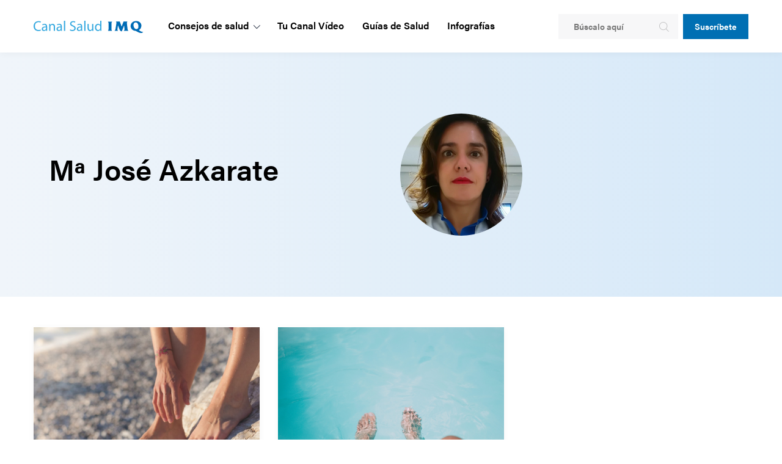

--- FILE ---
content_type: text/html; charset=UTF-8
request_url: https://canalsalud.imq.es/blog/author/m-jose-azkarate
body_size: 10677
content:
<!doctype html><html lang="es"><head>
  <link rel="stylesheet" href="https://canalsalud.imq.es/hubfs/cookies-imq/cookieconsent-style.css">

     <link rel="stylesheet" href="https://use.typekit.net/hjy3yjg.css">
    <meta charset="utf-8">
    <title> | Mª José Azkarate</title>
    <link rel="shortcut icon" href="https://canalsalud.imq.es/hubfs/IMQ-BilbaoCentro/favicons.png">
    <meta name="description" content="Podóloga en la Clínica Podológica IMQ Doña Casilda">
    <link type="text/css" rel="stylesheet" href="https://canalsalud.imq.es/hubfs/hub_generated/template_assets/1/43100439724/1741268237862/template_main.min.css">
    
      
    
    <link type="text/css" rel="stylesheet" href="https://canalsalud.imq.es/hubfs/hub_generated/template_assets/1/43100471561/1741268239497/template_theme-overrides.min.css">
    
    <link type="text/css" rel="stylesheet" href="https://canalsalud.imq.es/hubfs/hub_generated/template_assets/1/43101619458/1741268243883/template__blog.min.css"> 
    
    
    <meta name="viewport" content="width=device-width, initial-scale=1">

    <script src="/hs/hsstatic/jquery-libs/static-1.4/jquery/jquery-1.11.2.js"></script>
<script>hsjQuery = window['jQuery'];</script>
    <meta property="og:description" content="Podóloga en la Clínica Podológica IMQ Doña Casilda">
    <meta property="og:title" content=" | Mª José Azkarate">
    <meta name="twitter:description" content="Podóloga en la Clínica Podológica IMQ Doña Casilda">
    <meta name="twitter:title" content=" | Mª José Azkarate">

    

    
  <script id="hs-search-input__valid-content-types" type="application/json">
    [
      
        "SITE_PAGE",
      
        "LANDING_PAGE",
      
        "BLOG_POST",
      
        "LISTING_PAGE",
      
        "KNOWLEDGE_ARTICLE",
      
        "HS_CASE_STUDY"
      
    ]
  </script>

    <style>
a.cta_button{-moz-box-sizing:content-box !important;-webkit-box-sizing:content-box !important;box-sizing:content-box !important;vertical-align:middle}.hs-breadcrumb-menu{list-style-type:none;margin:0px 0px 0px 0px;padding:0px 0px 0px 0px}.hs-breadcrumb-menu-item{float:left;padding:10px 0px 10px 10px}.hs-breadcrumb-menu-divider:before{content:'›';padding-left:10px}.hs-featured-image-link{border:0}.hs-featured-image{float:right;margin:0 0 20px 20px;max-width:50%}@media (max-width: 568px){.hs-featured-image{float:none;margin:0;width:100%;max-width:100%}}.hs-screen-reader-text{clip:rect(1px, 1px, 1px, 1px);height:1px;overflow:hidden;position:absolute !important;width:1px}
</style>

<link rel="stylesheet" href="https://canalsalud.imq.es/hubfs/hub_generated/module_assets/1/45926303108/1741329724687/module_menu-section.min.css">

<style>
  .header-container-wrapper .header-menu{
    background-color: #fff;
  }
  .header-menu.sticky{
    background-color:  !important;
  }

  .main-menu-top,
  .top-menu-mobile_navigation-primary{
    background-color: #ffffff;
  }

  .main-menu-top .nav-wrapper li:first-child{
    padding-right: 65px;
  }
  .header-menu .main-menu-top .nav-wrapper li:first-child a,
  .top-menu-mobile_navigation-primary li:first-child a{
    color: #e77b22 !important;
    font-weight: 700;
    text-decoration: underline !important;    
  }

  .main-menu-top .nav-wrapper li:last-child a,
  .top-menu-mobile_navigation-primary li:last-child a{
    color: #fff !important;
    font-weight: 700;
    position: relative;
    text-transform: uppercase;
  }

  .main-menu-top .nav-wrapper ul>li:first-child a:hover,
  .top-menu-mobile_navigation-primary ul>li:first-child a:hover{
    color: #f5c8a3 !important;
  }

  .main-menu-top .nav-wrapper ul>li:last-child a:hover,
  .top-menu-mobile_navigation-primary ul>li:last-child a:hover,
  .main-menu-top .nav-wrapper ul>li:last-child a:hover:before,
  .top-menu-mobile_navigation-primary ul>li:last-child a:hover:before{
    opacity: 0.5;
    text-decoration: none !important;
  }


  .top-menu-mobile_navigation-primary .hs-menu-wrapper.hs-menu-flow-horizontal>ul li.hs-menu-item{
    float: left;
    width: 50%;
    margin: 0;
  }

  .top-menu-mobile_navigation-primary .hs-menu-wrapper.hs-menu-flow-horizontal>ul{

    margin-top: 17px;
  }

  .top-menu-mobile_navigation-primary li:first-child{
    padding: 18px 0 18px 21px;
    border-right: 1px solid #585858;
  }

  .top-menu-mobile_navigation-primary li:last-child{
    padding: 18px 0 18px 52px;

  }

  @media (max-width: 768px){
    .top-menu-mobile_navigation-primary .hs-menu-wrapper.hs-menu-flow-horizontal>ul{

      margin-top: 10px;
    }
  }


</style>



<link rel="stylesheet" href="https://7052064.fs1.hubspotusercontent-na1.net/hubfs/7052064/hub_generated/module_assets/1/-2712622/1763152076104/module_search_input.min.css">
<link rel="stylesheet" href="https://canalsalud.imq.es/hubfs/hub_generated/module_assets/1/46277398566/1741329726046/module_Banner_-_Two_Columns.min.css">

<style>

  body .banner-wrapper-Banner_Two_Columns {
     
    /*min-height: 400px !important;*/
    

    

    

    
    background-color: #f0f5fa;
    background: -moz-linear-gradient(left, rgba(240, 245, 250,1) 0%, rgba(213, 232, 248,1) 100%);
    background: -webkit-linear-gradient(left, rgba(240, 245, 250,1) 0%, rgba(213, 232, 248,1) 100%);
    background: linear-gradient (left, rgba(240, 245, 250,1) 0%, rgba(213, 232, 248,1) 100%);
    

    position: relative;
    display: flex;
    align-items: center;

  }

  body .banner-wrapper-Banner_Two_Columns * {
    position:relative;
  }

  .banner-subtitle {
    transition: transform .3s,opacity .3s,-webkit-transform .3s;
  }

  .banner-title *{
    margin: 0;
  }


  

  .banner-wrapper-Banner_Two_Columns .ctas-container {
    display: flex;
  }

  .banner-wrapper-Banner_Two_Columns .right-img{
     
    min-height: 400px !important;
    
  }

  .banner-wrapper-Banner_Two_Columns .right-img:before{
    content: '';
    position: absolute;
    background-repeat: no-repeat;
    background-size: cover;
    background-position: left center;
    
    
    background-image: url(https://canalsalud.imq.es/hubfs/Imported_Blog_Media/azkarate-marijose-podologia-e1551358697526.jpg);
    
    height:100%;
    width: 100%;
    left: 0;
    

  }
  
  /*
  @media(max-width: 1640px){
    .banner-wrapper-Banner_Two_Columns .right-img:before{
      
    }

    .banner-wrapper-Banner_Two_Columns .right-img{
       
      min-height: 300.7518796992481px !important;
      
      margin-right: 0px;
    }
  }
  
  @media(max-width: 1260px){
    .banner-wrapper-Banner_Two_Columns .right-img:before{
      
    }

    .banner-wrapper-Banner_Two_Columns .right-img{
       
      min-height: 200.0px !important;
      
      margin-right: -15px;
    }
  }
*/
  
  .body-wrapper{
    overflow-x : hidden;
  }
  
  .banner-wrapper.no-hero {
    overflow-x: hidden;
}
  
  @media(max-width: 768px){
    .banner-wrapper-Banner_Two_Columns .right-img:before{
      
    }
    
    .banner-wrapper-Banner_Two_Columns .right-img{
     
    min-height: 200.0px !important;
    
      margin-right: -30px;
  }
  }

  .banner-wrapper-Banner_Two_Columns .ctas-container > span{
    padding-right:0;

  }

  @media(max-width: 768px){
    .banner-subtitle {
      font-size: 16px !important;
    }
    .banner-wrapper-Banner_Two_Columns .ctas-container {
      margin-top: 24px;
      display: block;
    } 
    .banner-wrapper-Banner_Two_Columns .ctas-container > span{
      padding: 20px 0;
    }
  }




  .banner-wrapper-Banner_Two_Columns .content-container{
    display: flex;
    align-items:center;
    vertical-align:middle;
    
    margin-left: auto;
    margin-right: auto;
    
    text-align: left;
  }

  .banner-wrapper-Banner_Two_Columns{
    margin-top: 25px;
    margin-bottom: 0px;
  }

  @media(max-width: 475px){
    .banner-wrapper-Banner_Two_Columns .content-container{
      height: auto;
    }
  }
  @media(max-width: 768px){
    .banner-wrapper-Banner_Two_Columns .content-container,
    .banner-subtitle{
      text-align: left;
    }

    .banner-wrapper-Banner_Two_Columns .content-container{
      display: block;

    }
  }

  .right-img {
    text-align: right;
    margin-right: -15px;
  }

  
  .banner-wrapper-Banner_Two_Columns .right-img:before{
    height: 200px;
    width: 200px;
    left: 0;
    border-radius: 50%;
    margin-top: 100px;
  }
  
</style>


<link rel="stylesheet" href="https://canalsalud.imq.es/hubfs/hub_generated/module_assets/1/46875560571/1741329736060/module_Post_Listing.min.css">

<style>
  .box-post-read-more{
    font-size: 14px;
    font-weight: 600;
    letter-spacing: 0px;
    line-height: 21px;
    padding: 11px 20px;
    background: #f0f5fa;
    color: #006fb3;
  }

  .guia .box-post-read-more{
    background: #f0faf3;
    color: #5fa989;
  }

  span.minutes-to-read:after {
    background-image: url(https://canalsalud.imq.es/hubfs/imq-blog/clock-articule.png);
  }

  .guia span.minutes-to-read:after {
    background-image: url(https://canalsalud.imq.es/hubfs/imq-blog/clock-pillar.png);
  }


  .row-blogmodule_162001726872820{
    padding: 80px 0;
    
  }
  @media(max-width:768px){

   

    .recent-posts-module_162001726872820 .date-published .span9{
      padding-left: 20px;
    }
  }

  @media(max-width:767px){

    .recent-posts-module_162001726872820  .span4 {
      width: 100%;
      *width: 100%;
    }
  }

  /*RECENT POST*/
  .recent-posts-module_162001726872820 .box-post{
    height: 100%;
  }



  .box-post-content{
    padding: 50px 20px 0;
  }



  .recent-posts-module_162001726872820 .box-container{
    height:100%;
    background-color:#FFFFFF;
  }

  .recent-posts-module_162001726872820 .box-post-image{
    width:100%;
    height:239px;
    overflow: hidden;
    background-repeat: no-repeat;
    background-size: cover;
    background-position: center;
  }



  .recent-posts-module_162001726872820 .cta-container{
    margin: 100px auto 0;  
    text-align: center;
  }

  .recent-title{
    text-align: center;
  }

  .recent-posts-module_162001726872820 a.cta-link{
    color: #E77B22;
    font-weight: 400; 
  }

  .box-post-summary{
    padding-top: 20px;
    padding-bottom: 40px;
  }

  .box-post-title a{
    text-decoration: none !important;
    font-size: 16px;
    font-weight: 600;
    letter-spacing: 0px;
    line-height: 24px;
    color: #000000;
  }

  .span4.blog-hidden{display: none; overflow: visible !important;}

</style>



<style>

  .row-blogmodule_162001726872820{
    padding-top: 50px;
    padding-bottom: 80px;          
  }
  @media(max-width:768px){
    .row-blogmodule_162001726872820{
      padding-top: 50px;
      padding-bottom: 80px;
    }
  }
  @media(max-width:575px){
    .row-blogmodule_162001726872820{
      padding-top: 50px;
      padding-bottom: 40px;
    }
  }
</style>


    <style>

      .title-container-module_162001694379917{
        padding-top: 50px;
        padding-bottom: 50px;          
      }
      @media(max-width:768px){
        .title-container-module_162001694379917{
          padding-top: 50px;
          padding-bottom: 50px;
        }
      }
      @media(max-width:575px){
        .title-container-module_162001694379917{
          padding-top: 50px;
          padding-bottom: 50px;
        }
      }
    </style>


<style>

  body .banner-wrapper-module_16190605185031 {
     
    /*min-height: 222px !important;*/
    

    

    

    
    background-color: #f0f5fa;
    background: -moz-linear-gradient(left, rgba(240, 245, 250,1) 0%, rgba(213, 232, 248,1) 100%);
    background: -webkit-linear-gradient(left, rgba(240, 245, 250,1) 0%, rgba(213, 232, 248,1) 100%);
    background: linear-gradient (left, rgba(240, 245, 250,1) 0%, rgba(213, 232, 248,1) 100%);
    

    position: relative;
    display: flex;
    align-items: center;

  }

  body .banner-wrapper-module_16190605185031 * {
    position:relative;
  }

  .banner-subtitle {
    transition: transform .3s,opacity .3s,-webkit-transform .3s;
  }

  .banner-title *{
    margin: 0;
  }


  

  .banner-wrapper-module_16190605185031 .ctas-container {
    display: flex;
  }

  .banner-wrapper-module_16190605185031 .right-img{
     
    min-height: 222px !important;
    
  }

  .banner-wrapper-module_16190605185031 .right-img:before{
    content: '';
    position: absolute;
    background-repeat: no-repeat;
    background-size: cover;
    background-position: left center;
    
    
    background-image: url(https://canalsalud.imq.es/hubfs/imq-blog/banner-prevencion.png);
    
    height:100%;
    width: 100%;
    left: 0;
    

  }
  
  /*
  @media(max-width: 1640px){
    .banner-wrapper-module_16190605185031 .right-img:before{
      
    }

    .banner-wrapper-module_16190605185031 .right-img{
       
      min-height: 166.9172932330827px !important;
      
      margin-right: 0px;
    }
  }
  
  @media(max-width: 1260px){
    .banner-wrapper-module_16190605185031 .right-img:before{
      
    }

    .banner-wrapper-module_16190605185031 .right-img{
       
      min-height: 111.0px !important;
      
      margin-right: -15px;
    }
  }
*/
  
  .body-wrapper{
    overflow-x : hidden;
  }
  
  .banner-wrapper.no-hero {
    overflow-x: hidden;
}
  
  @media(max-width: 768px){
    .banner-wrapper-module_16190605185031 .right-img:before{
      
    }
    
    .banner-wrapper-module_16190605185031 .right-img{
     
    min-height: 111.0px !important;
    
      margin-right: -30px;
  }
  }

  .banner-wrapper-module_16190605185031 .ctas-container > span{
    padding-right:0;

  }

  @media(max-width: 768px){
    .banner-subtitle {
      font-size: 16px !important;
    }
    .banner-wrapper-module_16190605185031 .ctas-container {
      margin-top: 24px;
      display: block;
    } 
    .banner-wrapper-module_16190605185031 .ctas-container > span{
      padding: 20px 0;
    }
  }




  .banner-wrapper-module_16190605185031 .content-container{
    display: flex;
    align-items:center;
    vertical-align:middle;
    
    margin-left: auto;
    margin-right: auto;
    
    text-align: left;
  }

  .banner-wrapper-module_16190605185031{
    margin-top: 0px;
    margin-bottom: 100px;
  }

  @media(max-width: 475px){
    .banner-wrapper-module_16190605185031 .content-container{
      height: auto;
    }
  }
  @media(max-width: 768px){
    .banner-wrapper-module_16190605185031 .content-container,
    .banner-subtitle{
      text-align: left;
    }

    .banner-wrapper-module_16190605185031 .content-container{
      display: block;

    }
  }

  .right-img {
    text-align: right;
    margin-right: -15px;
  }

  
</style>



    <style>

      .title-container-module_162001694379916{
        padding-top: 50px;
        padding-bottom: 50px;          
      }
      @media(max-width:768px){
        .title-container-module_162001694379916{
          padding-top: 50px;
          padding-bottom: 50px;
        }
      }
      @media(max-width:575px){
        .title-container-module_162001694379916{
          padding-top: 50px;
          padding-bottom: 50px;
        }
      }
    </style>

<link rel="stylesheet" href="https://canalsalud.imq.es/hubfs/hub_generated/module_assets/1/46347923850/1741329728920/module_Blog_Posts.min.css">

<style>
  .box-post-read-more{
    font-size: 14px;
    font-weight: 600;
    letter-spacing: 0px;
    line-height: 21px;
    padding: 11px 20px;
    background: #f0f5fa;
    color: #006fb3;
  }

  .guia .box-post-read-more{
     background: #f0faf3;
    color: #5fa989;
  }
  
  span.minutes-to-read:after {
    background-image: url(https://canalsalud.imq.es/hubfs/imq-blog/clock-articule.png);
  }
  
  .guia span.minutes-to-read:after {
    background-image: url(https://canalsalud.imq.es/hubfs/imq-blog/clock-pillar.png);
  }


  .row-blogmodule_162001729693322{
    padding: 80px 0;
    
  }
  @media(max-width:768px){

  
    .recent-posts-module_162001729693322 .date-published .span9{
      padding-left: 20px;
    }
  }

  @media(max-width:767px){

    .recent-posts-module_162001729693322  .span4 {
      width: 100%;
      *width: 100%;
    }
  }

  /*RECENT POST*/
  .recent-posts-module_162001729693322 .box-post{
    height: 100%;
  }



  .box-post-content{
    padding: 50px 20px 0;
  }



  .recent-posts-module_162001729693322 .box-container{
    height:100%;
    background-color:#FFFFFF;
  }

  .recent-posts-module_162001729693322 .box-post-image{
    width:100%;
    height:239px;
    overflow: hidden;
    background-repeat: no-repeat;
    background-size: cover;
    background-position: center;
  }



  .recent-posts-module_162001729693322 .cta-container{
    margin: 100px auto 0;  
    text-align: center;
  }

  .recent-title{
    text-align: center;
  }

  .recent-posts-module_162001729693322 a.cta-link{
    color: #E77B22;
    font-weight: 400; 
  }

  .box-post-summary{
    padding-top: 20px;
    padding-bottom: 40px;
  }

  .box-post-title a{
    text-decoration: none !important;
    font-size: 16px;
    font-weight: 600;
    letter-spacing: 0px;
    line-height: 24px;
    color: #000000;
  }

</style>



<style>

  .row-blogmodule_162001729693322{
    padding-top: 0px;
    padding-bottom: 80px;          
  }
  @media(max-width:768px){
    .row-blogmodule_162001729693322{
      padding-top: 0px;
      padding-bottom: 80px;
    }
  }
  @media(max-width:575px){
    .row-blogmodule_162001729693322{
      padding-top: 0px;
      padding-bottom: 40px;
    }
  }
</style>

<link rel="stylesheet" href="https://canalsalud.imq.es/hubfs/hub_generated/module_assets/1/46289833381/1741329726907/module_footer-section.min.css">
    

    

  <script>
        // Define dataLayer and the gtag function.
        window.dataLayer = window.dataLayer || [];
        function gtag() { dataLayer.push(arguments); }

        gtag('consent', 'default', {
            'ad_storage': 'denied',
            'analytics_storage': 'denied'
        });
    </script>
    


<script type="text/plain" data-category="analytics">
        (function(i, s, o, g, r, a, m) {
            i['GoogleAnalyticsObject'] = r;
            i[r] = i[r] || function() {
                (i[r].q = i[r].q || []).push(arguments)
            }, i[r].l = 1 * new Date();
            a = s.createElement(o),
            m = s.getElementsByTagName(o)[0];
            a.async = 1;
            a.src = g;
            m.parentNode.insertBefore(a, m)
        })(window, document, 'script', 'https://www.google-analytics.com/analytics.js', 'ga');
        ga('create', 'UA-17201877-1', 'auto');
        ga('send', 'pageview');
    </script>



    <script async src="https://www.googletagmanager.com/gtag/js?id=G-RQ970H7X1V" type="text/plain" data-category="analytics"></script>
    <script>
        window.dataLayer = window.dataLayer || [];
        function gtag() { dataLayer.push(arguments); }
        gtag('js', new Date());
        gtag('config', 'G-RQ970H7X1V');
    </script>



<!-- Google Tag Manager -->
<script type="text/plain" data-category="analytics">(function(w,d,s,l,i){w[l]=w[l]||[];w[l].push({'gtm.start':
new Date().getTime(),event:'gtm.js'});var f=d.getElementsByTagName(s)[0],
j=d.createElement(s),dl=l!='dataLayer'?'&l='+l:'';j.async=true;j.src=
'https://www.googletagmanager.com/gtm.js?id='+i+dl;f.parentNode.insertBefore(j,f);
})(window,document,'script','dataLayer','GTM-TNJQ3R2');</script>
<!-- End Google Tag Manager -->

<!-- Facebook Pixel Code -->
<script type="text/plain" data-category="ads">
!function(f,b,e,v,n,t,s)
{if(f.fbq)return;n=f.fbq=function(){n.callMethod?
n.callMethod.apply(n,arguments):n.queue.push(arguments)};
if(!f._fbq)f._fbq=n;n.push=n;n.loaded=!0;n.version='2.0';
n.queue=[];t=b.createElement(e);t.async=!0;
t.src=v;s=b.getElementsByTagName(e)[0];
s.parentNode.insertBefore(t,s)}(window, document,'script',
'https://connect.facebook.net/en_US/fbevents.js');
fbq('init', '1740586279354097');
fbq('track', 'PageView');
</script>
<noscript>&lt;img  height="1" width="1" style="display:none" src="https://www.facebook.com/tr?id=1740586279354097&amp;amp;ev=PageView&amp;amp;noscript=1"&gt;</noscript>
<!-- End Facebook Pixel Code -->


    <script type="text/plain" data-category="analytics">
        gtag('consent', 'update', {
            'analytics_storage': 'granted'
        });
    </script>

    <script type="text/plain" data-category="!analytics">
        gtag('consent', 'update', {
            'analytics_storage': 'denied'
        });
    </script>

    <script type="text/plain" data-category="ads">
        gtag('consent', 'update', {
            'ad_storage': 'granted'
        });
    </script>

    <script type="text/plain" data-category="!ads">
        gtag('consent', 'update', {
            'ad_storage': 'denied'
        });
    </script>

<meta property="og:url" content="https://canalsalud.imq.es/blog/author/m-jose-azkarate">
<meta property="og:type" content="blog">
<meta name="twitter:card" content="summary">
<link rel="alternate" type="application/rss+xml" href="https://canalsalud.imq.es/blog/rss.xml">
<meta name="twitter:domain" content="canalsalud.imq.es">
<script src="//platform.linkedin.com/in.js" type="text/javascript">
    lang: es_ES
</script>

<meta http-equiv="content-language" content="es">






<link rel="canonical" href="https://canalsalud.imq.es/blog/author/m-jose-azkarate">
    
    
  <meta name="generator" content="HubSpot"></head>
  <body>

    <div class="body-wrapper   hs-content-id-72431711025 hs-blog-listing hs-blog-id-45902666301">
      
        <div data-global-resource-path="IMQ Blog Theme/templates/partials/header.html"><header class="header shadow-default">

  
  <a href="#main-content" class="header__skip">Skip to content</a>


  <div class="header__container content-wrapper">
    <div class="header-container-wrapper">


      
      <div class="header__column">

        
        <div class="header__row-1">
          <div id="hs_cos_wrapper_navigation-primary" class="hs_cos_wrapper hs_cos_wrapper_widget hs_cos_wrapper_type_module" style="" data-hs-cos-general-type="widget" data-hs-cos-type="module"> 

<div class="header-menu">
  <div class="row main-menu">
    <div class="span12 main-menu-wrapper">
      <div class="logo">
        <a href="https://canalsalud.imq.es"><img src="https://canalsalud.imq.es/hubfs/imq-blog/logo-imq.png" data-normal-logo="https://contenidos.imq.es/hubfs/imq-blog/logo-imq.png" data-sticky-logo="https://contenidos.imq.es/hubfs/imq-blog/logo-imq.png" class="header-img" alt="logo-imq"></a>
      </div>

      <div class="nav-wrapper">
        <div class="nav nav-one nav-one-module_navigation-primary">
          <span id="hs_cos_wrapper_module_navigation-primary" class="hs_cos_wrapper hs_cos_wrapper_widget hs_cos_wrapper_type_menu" style="" data-hs-cos-general-type="widget" data-hs-cos-type="menu">
            <div id="hs_menu_wrapper_module__navigation-primary" class="hs-menu-wrapper active-branch flyouts hs-menu-flow-horizontal" role="navigation" data-sitemap-name="default" data-menu-id="_navigation-primary" aria-label="Navigation Menu">
              <ul>
                
                <li class="hs-menu-item hs-menu-depth-1 hs-item-has-children full-width" role="menu"> 

                  <a href="#" class="">Consejos de salud</a>
                  
                  <ul class="submenu hs-menu-children-wrapper">
                    
                    <li class="container">
                      <ul>
                        
                        <li class="col-5 hs-menu-item hs-menu-depth-2" role="menuitem">
                          <div class="item-title">
                            
                            <p>Salud Familiar</p>
                            
                          </div>  
                          <ul>
                            
                            <li><a href="https://canalsalud.imq.es/infantil">Salud infantil</a></li>
                            
                            <li><a href="https://canalsalud.imq.es/mujer">Salud mujer</a></li>
                            
                            <li><a href="https://canalsalud.imq.es/hombre">Salud hombre</a></li>
                            
                            <li><a href="https://canalsalud.imq.es/mayores">Salud mayores</a></li>
                            
                            
                            
                            <li><a class="all-items" href="https://canalsalud.imq.es/salud-para-todos">Salud para todos</a></li>
                            
                          </ul>    
                        </li>
                        
                        
                        <li class="col-5 hs-menu-item hs-menu-depth-2" role="menuitem">
                          <div class="item-title">
                            
                            <p>Áreas de Salud</p>
                            
                          </div>  
                          <ul>
                            
                            <li><a href="https://canalsalud.imq.es/deporte">Deporte</a></li>
                            
                            <li><a href="https://canalsalud.imq.es/embarazo-parto-posparto">Embarazo, parto y posparto</a></li>
                            
                            <li><a href="https://canalsalud.imq.es/nutricion">Nutrición</a></li>
                            
                            <li><a href="https://canalsalud.imq.es/ocio-bienestar">Ocio y bienestar</a></li>
                            
                            <li><a href="https://canalsalud.imq.es/sueno">Sueño</a></li>
                            
                            <li><a href="https://canalsalud.imq.es/sexualidad">Sexualidad</a></li>
                            
                            <li><a href="https://canalsalud.imq.es/salud-laboral">Salud laboral</a></li>
                            
                            
                            
                            <li><a class="all-items" href="https://canalsalud.imq.es/tematicas">Todos los temas</a></li>
                            
                          </ul>    
                        </li>
                        

                        
                        <li class="col-5 hs-menu-item hs-menu-depth-2" role="menuitem">
                          <div class="item-title">
                            
                            <p>Especialidades Médicas</p>
                            
                          </div>
                          <ul>
                            
                            <li><a href="https://canalsalud.imq.es/cardiovascular">Cardiovascular</a></li>
                            
                            <li><a href="https://canalsalud.imq.es/oncologia">Oncología</a></li>
                            
                            <li><a href="https://canalsalud.imq.es/salud-dental">Salud dental</a></li>
                            
                            <li><a href="https://canalsalud.imq.es/salud-mental">Salud mental</a></li>
                            
                            <li><a href="https://canalsalud.imq.es/neurologia">Neurología</a></li>
                            
                            <li><a href="https://canalsalud.imq.es/dermatologia">Dermatología</a></li>
                            
                            <li><a href="https://canalsalud.imq.es/ginecologia">Ginecología</a></li>
                            
                            
                            
                            <li><a class="all-items" href="https://canalsalud.imq.es/areas">Todas las áreas</a></li>
                            
                          </ul>    
                        </li>
                        

                        
                        <li class="col-5 hs-menu-item hs-menu-depth-2" role="menuitem">
                          <div class="item-title">
                            
                          </div>
                          <ul>
                            
                            <li><a href="https://canalsalud.imq.es/aparato-digestivo">Aparato digestivo</a></li>
                            
                            <li><a href="https://canalsalud.imq.es/traumatologia">Traumatología</a></li>
                            
                            <li><a href="https://canalsalud.imq.es/respiratoria">Respiratoria</a></li>
                            
                            <li><a href="https://canalsalud.imq.es/oftalmologia">Oftalmología</a></li>
                            
                            <li><a href="https://canalsalud.imq.es/otorrinolaringologia">Otorrinolarigología</a></li>
                            
                            <li><a href="https://canalsalud.imq.es/diabetes">Diabetes</a></li>
                            
                            <li><a href="https://canalsalud.imq.es/urologia">Urología</a></li>
                            
                            
                          </ul>    
                        </li>
                        

                        
                        <li class="col-5 hs-menu-item hs-menu-depth-2" role="menuitem">
                          <div class="item-title">
                            
                          </div>
                          <ul>
                            
                            
                          </ul>    
                        </li>
                        
                      </ul>
                    </li>
                          
                  </ul>
                  
                </li>
                
                <li class="hs-menu-item hs-menu-depth-1  " role="menu"> 

                  <a href="https://canalsalud.imq.es/recursos/videos" class="">Tu Canal Vídeo</a>
                  
                </li>
                
                <li class="hs-menu-item hs-menu-depth-1  " role="menu"> 

                  <a href="https://canalsalud.imq.es/recursos/guias" class="">Guías de Salud</a>
                  
                </li>
                
                <li class="hs-menu-item hs-menu-depth-1  " role="menu"> 

                  <a href="https://canalsalud.imq.es/recursos/infografias" class="">Infografías</a>
                  
                </li>
                
              </ul>
            </div>
          </span>
        </div>
      </div>
      <div class="cta-header cta-small">
        <span id="hs_cos_wrapper_navigation-primary_" class="hs_cos_wrapper hs_cos_wrapper_widget hs_cos_wrapper_type_cta" style="" data-hs-cos-general-type="widget" data-hs-cos-type="cta"><!--HubSpot Call-to-Action Code --><span class="hs-cta-wrapper" id="hs-cta-wrapper-26f91d9b-c6cb-41f8-ac52-389d8ea939a6"><span class="hs-cta-node hs-cta-26f91d9b-c6cb-41f8-ac52-389d8ea939a6" id="hs-cta-26f91d9b-c6cb-41f8-ac52-389d8ea939a6"><!--[if lte IE 8]><div id="hs-cta-ie-element"></div><![endif]--><a href="https://cta-redirect.hubspot.com/cta/redirect/2814158/26f91d9b-c6cb-41f8-ac52-389d8ea939a6"><img class="hs-cta-img" id="hs-cta-img-26f91d9b-c6cb-41f8-ac52-389d8ea939a6" style="border-width:0px;" src="https://no-cache.hubspot.com/cta/default/2814158/26f91d9b-c6cb-41f8-ac52-389d8ea939a6.png" alt="Suscríbete"></a></span><script charset="utf-8" src="/hs/cta/cta/current.js"></script><script type="text/javascript"> hbspt.cta._relativeUrls=true;hbspt.cta.load(2814158, '26f91d9b-c6cb-41f8-ac52-389d8ea939a6', {"useNewLoader":"true","region":"na1"}); </script></span><!-- end HubSpot Call-to-Action Code --></span>
      </div>
    </div> 
  </div>
  <div class="mobile_menu">
    <div class="main-menu-mobile main-menu-mobile_navigation-primary">
      
     
          <ul>
            
            <li class="hs-menu-item hs-menu-depth-1 hs-item-has-children full-width" role="menu"> 

              <a href="#" class="">Consejos de salud</a>
              
              <ul class="submenu hs-menu-children-wrapper">
                
                <li class="container">
                  <ul>
                    
                    <li class="col-5 hs-item-has-children hs-menu-item hs-menu-depth-2" role="menuitem">
                      
                        
                        <a class="link-has-child">Salud Familiar</a>
                        
                   
                      <ul class="last-children">
                        
                        <li><a href="https://canalsalud.imq.es/infantil">Salud infantil</a></li>
                        
                        <li><a href="https://canalsalud.imq.es/mujer">Salud mujer</a></li>
                        
                        <li><a href="https://canalsalud.imq.es/hombre">Salud hombre</a></li>
                        
                        <li><a href="https://canalsalud.imq.es/mayores">Salud mayores</a></li>
                        
                        
                        
                        <li><a class="all-items" href="https://canalsalud.imq.es/salud-para-todos">Salud para todos</a></li>
                        
                      </ul>    
                    </li>
                    
                    
                    <li class="col-5 hs-menu-item hs-menu-depth-2" role="menuitem">
                     
                        
                        <a class="link-has-child">Áreas de Salud</a>
                        
                    
                      <ul class="last-children">
                        
                        <li><a href="https://canalsalud.imq.es/deporte">Deporte</a></li>
                        
                        <li><a href="https://canalsalud.imq.es/embarazo-parto-posparto">Embarazo, parto y posparto</a></li>
                        
                        <li><a href="https://canalsalud.imq.es/nutricion">Nutrición</a></li>
                        
                        <li><a href="https://canalsalud.imq.es/ocio-bienestar">Ocio y bienestar</a></li>
                        
                        <li><a href="https://canalsalud.imq.es/sueno">Sueño</a></li>
                        
                        <li><a href="https://canalsalud.imq.es/sexualidad">Sexualidad</a></li>
                        
                        <li><a href="https://canalsalud.imq.es/salud-laboral">Salud laboral</a></li>
                        
                        
                        
                        <li><a class="all-items" href="https://canalsalud.imq.es/tematicas">Todos los temas</a></li>
                        
                      </ul>    
                    </li>
                    

                    
                    <li class="col-5 hs-menu-item hs-menu-depth-2" role="menuitem">
                     
                        
                        <a class="link-has-child">Especialidades Médicas</a>
                        
                    
                      <ul class="last-children">
                        
                        <li><a href="https://canalsalud.imq.es/cardiovascular">Cardiovascular</a></li>
                        
                        <li><a href="https://canalsalud.imq.es/oncologia">Oncología</a></li>
                        
                        <li><a href="https://canalsalud.imq.es/salud-dental">Salud dental</a></li>
                        
                        <li><a href="https://canalsalud.imq.es/salud-mental">Salud mental</a></li>
                        
                        <li><a href="https://canalsalud.imq.es/neurologia">Neurología</a></li>
                        
                        <li><a href="https://canalsalud.imq.es/dermatologia">Dermatología</a></li>
                        
                        <li><a href="https://canalsalud.imq.es/ginecologia">Ginecología</a></li>
                        
                        
                        
                        <li><a class="all-items" href="https://canalsalud.imq.es/areas">Todas las áreas</a></li>
                        
                        
                         
                        <li><a href="https://canalsalud.imq.es/aparato-digestivo">Aparato digestivo</a></li>
                        
                        <li><a href="https://canalsalud.imq.es/traumatologia">Traumatología</a></li>
                        
                        <li><a href="https://canalsalud.imq.es/respiratoria">Respiratoria</a></li>
                        
                        <li><a href="https://canalsalud.imq.es/oftalmologia">Oftalmología</a></li>
                        
                        <li><a href="https://canalsalud.imq.es/otorrinolaringologia">Otorrinolarigología</a></li>
                        
                        <li><a href="https://canalsalud.imq.es/diabetes">Diabetes</a></li>
                        
                        <li><a href="https://canalsalud.imq.es/urologia">Urología</a></li>
                        
                        
                      </ul>    
                    </li>
                    

                 

                    
                    <li class="col-5 hs-menu-item hs-menu-depth-2" role="menuitem">
                      
                        
                     
                      <ul class="last-children">
                        
                        
                      </ul>    
                    </li>
                    
                  </ul>
                </li>
                      
              </ul>
              
            </li>
            
            <li class="hs-menu-item hs-menu-depth-1  " role="menu"> 

              <a href="https://canalsalud.imq.es/recursos/videos" class="">Tu Canal Vídeo</a>
              
            </li>
            
            <li class="hs-menu-item hs-menu-depth-1  " role="menu"> 

              <a href="https://canalsalud.imq.es/recursos/guias" class="">Guías de Salud</a>
              
            </li>
            
            <li class="hs-menu-item hs-menu-depth-1  " role="menu"> 

              <a href="https://canalsalud.imq.es/recursos/infografias" class="">Infografías</a>
              
            </li>
            
          </ul>
 
      
    </div>  

  </div>
</div> 
 
</div>

          <div class="header__search header--element">
            <div id="hs_cos_wrapper_site_search" class="hs_cos_wrapper hs_cos_wrapper_widget hs_cos_wrapper_type_module" style="" data-hs-cos-general-type="widget" data-hs-cos-type="module">




  








<div class="hs-search-field">

    <div class="hs-search-field__bar">
      <form data-hs-do-not-collect="true" action="/hs-search-results">
        
        <input type="text" class="hs-search-field__input" name="term" autocomplete="off" aria-label="Search" placeholder="Búscalo aquí">

        
          
            <input type="hidden" name="type" value="SITE_PAGE">
          
        
          
        
          
            <input type="hidden" name="type" value="BLOG_POST">
          
        
          
        
          
        
          
        

        
      </form>
    </div>
    <ul class="hs-search-field__suggestions"></ul>
</div></div>
          </div>
        </div>
        


      </div>
      

    </div>

  </div>

</header></div>
      

       
<main class="body-container-wrapper article"> 

  

  <div id="hs_cos_wrapper_Banner_Two_Columns" class="hs_cos_wrapper hs_cos_wrapper_widget hs_cos_wrapper_type_module" style="" data-hs-cos-general-type="widget" data-hs-cos-type="module">


  <div class="banner-wrapper banner-wrapper-Banner_Two_Columns hero-banner">
    <div class="container">
      <div class="row-fluid content-container">
        <div class="span6 left-col" style="display: flex;align-items: flex-start;">
          
          <div>


            <div class="banner-title">

              <h1 class="title-3" style="color:#000000;"> Mª José Azkarate</h1>
            </div>

            
            <div>
              <div class="banner-subtitle"> 
                
              </div>
            </div>
            
            
            <div class="ctas-container">
              
            </div>

             
          </div>
        </div>
        <div class="span6 right-col">
          <div class="right-img">

          </div>
        </div>


      </div>
    </div>
  </div>
  

</div>
  
  
  
  
  
  
  
  

  
  <div class="row-fluid">
    <div id="hs_cos_wrapper_module_162001726872820" class="hs_cos_wrapper hs_cos_wrapper_widget hs_cos_wrapper_type_module" style="" data-hs-cos-general-type="widget" data-hs-cos-type="module">





	




		




	




   
  

   
  

   
  

   
  







<div class="row-blogmodule_162001726872820 row-blog prueba">
  <div class="container">
    <div class="recent-posts recent-posts-module_162001726872820">
      <span class="row-fluid">
        
        
  

        
  
 
         
        
        
            
         
        
        


         
           
        <span class="span4 blog-hidden">
          <div class="box-container shadow-default 
                       
                      ">
            <div class="box-post">

              <a href="https://canalsalud.imq.es/blog/consejos-para-lucir-unos-pies-bonitos">
                <div class="box-post-image" style="background-image:url(https://canalsalud.imq.es/hubfs/Imported_Blog_Media/pies-bonitos-1.jpg)"></div>
                </a><div class="box-post-content"><a href="https://canalsalud.imq.es/blog/consejos-para-lucir-unos-pies-bonitos">
                  <div class="box-post-title">
                    <a class="" href="https://canalsalud.imq.es/blog/consejos-para-lucir-unos-pies-bonitos">Consejos para lucir unos pies bonitos y sanos</a>
                  </div></a>
                  <div class="box-post-summary"></div>
                </div>
                <div class="box-post-read-more">
                  <span class="post-type">
                    
                    Artículo
                     

                  </span>
                  
                  
                  
                  
                  
                  
                  <span class="minutes-to-read"> 2 min</span>
                   
                  
                </div>
              
            </div>
          </div>
        </span>
        
        
  

        
  
 
         
        
        
            
         
        
        


         
           
        <span class="span4 blog-hidden">
          <div class="box-container shadow-default 
                       
                      ">
            <div class="box-post">

              <a href="https://canalsalud.imq.es/blog/cuidar-los-pies-en-verano">
                <div class="box-post-image" style="background-image:url(https://canalsalud.imq.es/hubfs/Imported_Blog_Media/290517-cuidar-los-pies-1.jpg)"></div>
                </a><div class="box-post-content"><a href="https://canalsalud.imq.es/blog/cuidar-los-pies-en-verano">
                  <div class="box-post-title">
                    <a class="" href="https://canalsalud.imq.es/blog/cuidar-los-pies-en-verano">Cuidar los pies en verano</a>
                  </div></a>
                  <div class="box-post-summary">Se acerca el verano y unido viene el deseo de lucir unos pies bonitos y bien cuidados, algo que no ...</div>
                </div>
                <div class="box-post-read-more">
                  <span class="post-type">
                    
                    Artículo
                     

                  </span>
                  
                  
                  
                  
                  
                  
                  <span class="minutes-to-read"> 2 min</span>
                   
                  
                </div>
              
            </div>
          </div>
        </span>
        

      </span>

    </div>   
    <div class="row-fluid" style="text-align: center; padding-top: 50px; margin: 0 auto;">
      <a id="loady" href="#" class="primary">Ver más</a>
    </div>
  </div>
</div>






</div>
  </div>
  


  <div class="row-fluid">
    <div id="hs_cos_wrapper_module_162001694379917" class="hs_cos_wrapper hs_cos_wrapper_widget hs_cos_wrapper_type_module" style="" data-hs-cos-general-type="widget" data-hs-cos-type="module"><div class="title-container title-container-module_162001694379917">
  <div class="title-5" style="text-align:center">
    <h2>Saber más sobre</h2>
  </div>
</div>

</div>
    <div id="hs_cos_wrapper_module_16190605185031" class="hs_cos_wrapper hs_cos_wrapper_widget hs_cos_wrapper_type_module" style="" data-hs-cos-general-type="widget" data-hs-cos-type="module">

<div class="container resize-img">
  

  <div class="banner-wrapper banner-wrapper-module_16190605185031 no-hero">
    <div class="container">
      <div class="row-fluid content-container">
        <div class="span6 left-col" style="display: flex;align-items: flex-start;">
          
          <div class="span2 icon-tema" style="padding-top: 25px;">
            
            
            
            
            
            
            <img src="https://canalsalud.imq.es/hubfs/imq-blog/Prevencion.png" alt="Temática" loading="lazy" style="max-width: 100%; height: auto;">
            
          </div>
          
          <div>


            <div class="banner-title">

              <h2 class="title-6">Prevención</h2>
            </div>

            
            <div>
              <div class="banner-subtitle"> 
                <p>Información para gozar de una buena salud.</p>
              </div>
            </div>
            
            
            <div class="ctas-container">
              
              <span id="hs_cos_wrapper_module_16190605185031_" class="hs_cos_wrapper hs_cos_wrapper_widget hs_cos_wrapper_type_cta" style="" data-hs-cos-general-type="widget" data-hs-cos-type="cta"><!--HubSpot Call-to-Action Code --><span class="hs-cta-wrapper" id="hs-cta-wrapper-eecbdcf7-b44e-4def-805d-42400ca23163"><span class="hs-cta-node hs-cta-eecbdcf7-b44e-4def-805d-42400ca23163" id="hs-cta-eecbdcf7-b44e-4def-805d-42400ca23163"><!--[if lte IE 8]><div id="hs-cta-ie-element"></div><![endif]--><a href="https://cta-redirect.hubspot.com/cta/redirect/2814158/eecbdcf7-b44e-4def-805d-42400ca23163"><img class="hs-cta-img" id="hs-cta-img-eecbdcf7-b44e-4def-805d-42400ca23163" style="border-width:0px;" src="https://no-cache.hubspot.com/cta/default/2814158/eecbdcf7-b44e-4def-805d-42400ca23163.png" alt="Saber más"></a></span><script charset="utf-8" src="/hs/cta/cta/current.js"></script><script type="text/javascript"> hbspt.cta._relativeUrls=true;hbspt.cta.load(2814158, 'eecbdcf7-b44e-4def-805d-42400ca23163', {"useNewLoader":"true","region":"na1"}); </script></span><!-- end HubSpot Call-to-Action Code --></span>
              
              <span id="hs_cos_wrapper_module_16190605185031_" class="hs_cos_wrapper hs_cos_wrapper_widget hs_cos_wrapper_type_cta" style="" data-hs-cos-general-type="widget" data-hs-cos-type="cta"><!--HubSpot Call-to-Action Code --><span class="hs-cta-wrapper" id="hs-cta-wrapper-c3ec29c9-e375-479f-b129-3aebf2ab18bd"><span class="hs-cta-node hs-cta-c3ec29c9-e375-479f-b129-3aebf2ab18bd" id="hs-cta-c3ec29c9-e375-479f-b129-3aebf2ab18bd"><!--[if lte IE 8]><div id="hs-cta-ie-element"></div><![endif]--><a href="https://cta-redirect.hubspot.com/cta/redirect/2814158/c3ec29c9-e375-479f-b129-3aebf2ab18bd"><img class="hs-cta-img" id="hs-cta-img-c3ec29c9-e375-479f-b129-3aebf2ab18bd" style="border-width:0px;" src="https://no-cache.hubspot.com/cta/default/2814158/c3ec29c9-e375-479f-b129-3aebf2ab18bd.png" alt="Suscríbete"></a></span><script charset="utf-8" src="/hs/cta/cta/current.js"></script><script type="text/javascript"> hbspt.cta._relativeUrls=true;hbspt.cta.load(2814158, 'c3ec29c9-e375-479f-b129-3aebf2ab18bd', {"useNewLoader":"true","region":"na1"}); </script></span><!-- end HubSpot Call-to-Action Code --></span>
              
            </div>

             
          </div>
        </div>
        <div class="span6 right-col">
          <div class="right-img">

          </div>
        </div>


      </div>
    </div>
  </div>
  
</div>


</div>
  </div>



  <div class="row-fluid">
    <div id="hs_cos_wrapper_module_162001694379916" class="hs_cos_wrapper hs_cos_wrapper_widget hs_cos_wrapper_type_module" style="" data-hs-cos-general-type="widget" data-hs-cos-type="module"><div class="title-container title-container-module_162001694379916">
  <div class="title-5" style="text-align:center">
    <h2>Guías y recursos</h2>
  </div>
</div>

</div>
    <div id="hs_cos_wrapper_module_162001729693322" class="hs_cos_wrapper hs_cos_wrapper_widget hs_cos_wrapper_type_module" style="" data-hs-cos-general-type="widget" data-hs-cos-type="module">

	








	



 


   
  

  
      
          
       
   
  

   
  

  
      
         
            
  

          
       
   
  

   
  

  
      
         
            
  

          
       
   
  








<div class="row-blogmodule_162001729693322 row-blog ">
  <div class="container">
    <div class="recent-posts recent-posts-module_162001729693322">
      <span class="row-fluid">
        
        
  

        
  
 
        
          
            
  

            
  

           
         
        
         
        
        
        
  

        
          
            
  

           
          
        
        <span class="span4">
          <div class="box-container shadow-default guia">
            <div class="box-post">

              <a target="_blank" href="https://canalsalud.imq.es/hubfs/Ebooks/eBook%2010%20consejos%20para%20cuidar%20de%20tu%20salud%20dental.pdf">
                <div class="box-post-image" style="background-image:url(https://canalsalud.imq.es/hubfs/imq-blog/guia-consejos-cuidar-salud-dental.jpg)"></div>
                </a><div class="box-post-content"><a target="_blank" href="https://canalsalud.imq.es/hubfs/Ebooks/eBook%2010%20consejos%20para%20cuidar%20de%20tu%20salud%20dental.pdf">
                  <div class="box-post-title">
                    <a target="_blank" class="" href="https://canalsalud.imq.es/hubfs/Ebooks/eBook%2010%20consejos%20para%20cuidar%20de%20tu%20salud%20dental.pdf">Consejos para cuidar tu salud dental</a>
                  </div></a>
                  <div class="box-post-summary">Guía con los 10 consejos principales para cuidar nuestra salud dental.</div>
                </div>
                <div class="box-post-read-more">
                  <span class="post-type">Guía descargable</span>
                  
                  
                  
                  
                  
                  
                </div>
              
            </div>
          </div>
        </span>
        
        
  

        
  
 
        
          
            
  

            
  

           
         
        
        
          
            
              
  

            
           
            
             
         
        
        
        
  

        
          
            
  

           
          
        
        <span class="span4">
          <div class="box-container shadow-default guia">
            <div class="box-post">

              <a target="_blank" href="https://contenidos.imq.es/ebook-aspectos-para-elegir-seguro-medico">
                <div class="box-post-image" style="background-image:url(https://canalsalud.imq.es/hubfs/guia-elegir-seguro-medico.jpg)"></div>
                </a><div class="box-post-content"><a target="_blank" href="https://contenidos.imq.es/ebook-aspectos-para-elegir-seguro-medico">
                  <div class="box-post-title">
                    <a target="_blank" class="" href="https://contenidos.imq.es/ebook-aspectos-para-elegir-seguro-medico">Aspectos a tener en cuenta para elegir tu seguro médico</a>
                  </div></a>
                  <div class="box-post-summary">Cuáles son los aspectos que debes tener en cuenta para elegir tu seguro médico privado.</div>
                </div>
                <div class="box-post-read-more">
                  <span class="post-type">Guía descargable</span>
                  
                  
                  
                  
                  
                  
                </div>
              
            </div>
          </div>
        </span>
        
        
  

        
  
 
        
          
            
  

            
  

           
         
        
        
          
            
           
            
              
  

            
             
         
        
        
        
  

        
          
            
  

           
          
        
        <span class="span4">
          <div class="box-container shadow-default guia">
            <div class="box-post">

              <a target="_blank" href="https://contenidos.imq.es/seguros-salud-plan-entrenamiento">
                <div class="box-post-image" style="background-image:url(https://canalsalud.imq.es/hubfs/imq-blog/plan-entrenamiento-para-corredores.jpg)"></div>
                </a><div class="box-post-content"><a target="_blank" href="https://contenidos.imq.es/seguros-salud-plan-entrenamiento">
                  <div class="box-post-title">
                    <a target="_blank" class="" href="https://contenidos.imq.es/seguros-salud-plan-entrenamiento">Plan de entrenamiento para corredores</a>
                  </div></a>
                  <div class="box-post-summary">La guía perfecta para alcanzar todas las metas que te propongas como runner.</div>
                </div>
                <div class="box-post-read-more">
                  <span class="post-type">Guía descargable</span>
                  
                  
                  
                  
                  
                  
                </div>
              
            </div>
          </div>
        </span>
        
      </span>

    </div>    
  </div>
</div>






</div>
  </div>
  
  
  <div class="row-fluid">
 
  </div>

</main>


      
        <div data-global-resource-path="IMQ Blog Theme/templates/partials/footer.html"><footer class="footer">
<div id="hs_cos_wrapper_module_16134475326281" class="hs_cos_wrapper hs_cos_wrapper_widget hs_cos_wrapper_type_module" style="" data-hs-cos-general-type="widget" data-hs-cos-type="module"><div class="footer-content">
  <div class="footer-wrapper">
    <div class="container">
      <div class="row-fluid">
        <div class="footer-main">
          <div class="footer-logo span3">
            <a href="https://canalsalud.imq.es"><img src="https://canalsalud.imq.es/hubfs/imq-blog/logo-imq-white.png" class="footer-img" alt="logo-imq-white"></a>
          </div>

          <div class="first-column footer-column span3">
            <div class="column-content">
              <p class="small">
                Seguros IMQ
              </p>
              <div class="column-menu small">
                <span id="hs_cos_wrapper_module_16134475326281_" class="hs_cos_wrapper hs_cos_wrapper_widget hs_cos_wrapper_type_menu" style="" data-hs-cos-general-type="widget" data-hs-cos-type="menu"><div id="hs_menu_wrapper_module_16134475326281_" class="hs-menu-wrapper active-branch flyouts hs-menu-flow-horizontal" role="navigation" data-sitemap-name="default" data-menu-id="46297159497" aria-label="Navigation Menu">
 <ul role="menu">
  <li class="hs-menu-item hs-menu-depth-1" role="none"><a href="https://www.imq.es/corporativo/es_ES/particular/dental/seguro-imq-dental/Seguro-IMQ-Dental?utm_medium=organic&amp;utm_source=blog_canalsalud" role="menuitem">Seguro Dental</a></li>
  <li class="hs-menu-item hs-menu-depth-1" role="none"><a href="https://imq.es/sites/IMQCorporativo/default/es_ES/CanalesPrincipales/Seguros/Salud?utm_medium=organic&amp;utm_source=blog_canalsalud" role="menuitem">Seguros de Salud</a></li>
  <li class="hs-menu-item hs-menu-depth-1" role="none"><a href="https://www.imq.es/corporativo/es_ES/particular/seguros/otros-seguros-imq/decesos/Seguro-IMQ-Decesos?utm_medium=organic&amp;utm_source=blog_canalsalud" role="menuitem">Seguro de Decesos</a></li>
  <li class="hs-menu-item hs-menu-depth-1" role="none"><a href="https://imq.es/sites/IMQCorporativo/default/es_ES/CanalesPrincipales/Seguros/IMQ-Viaje" role="menuitem">Seguro de Viaje</a></li>
  <li class="hs-menu-item hs-menu-depth-1" role="none"><a href="https://www.imq.es/sites/IMQCorporativo/default/es_ES/CanalesPrincipales/Seguros/IMQ-Accidentes" role="menuitem">Seguro de Accidentes</a></li>
 </ul>
</div></span>
              </div> 
            </div>
          </div>

          <div class="second-column footer-column span3">
            <div class="column-content">
              <p class="small">
                Conoce IMQ
              </p>
              <div class="column-menu small">
                <span id="hs_cos_wrapper_module_16134475326281_" class="hs_cos_wrapper hs_cos_wrapper_widget hs_cos_wrapper_type_menu" style="" data-hs-cos-general-type="widget" data-hs-cos-type="menu"><div id="hs_menu_wrapper_module_16134475326281_" class="hs-menu-wrapper active-branch flyouts hs-menu-flow-horizontal" role="navigation" data-sitemap-name="default" data-menu-id="46297159499" aria-label="Navigation Menu">
 <ul role="menu">
  <li class="hs-menu-item hs-menu-depth-1" role="none"><a href="https://www.imq.es/corporativo/es_ES/particular/servicios/servicios-salud?utm_source=canalsalud.com&amp;utm_medium=footer" role="menuitem" target="_blank" rel="noopener">Servicios de Salud</a></li>
  <li class="hs-menu-item hs-menu-depth-1" role="none"><a href="https://www.imq.es/corporativo/es_ES/particular/dental/odontologia/odontologia?utm_source=canalsalud.com&amp;utm_medium=footer" role="menuitem" target="_blank" rel="noopener">Salud Dental</a></li>
  <li class="hs-menu-item hs-menu-depth-1" role="none"><a href="https://www.imq.es/corporativo/es_ES/particular/guia-medica?utm_source=canalsalud.com&amp;utm_medium=footer" role="menuitem" target="_blank" rel="noopener">Guía Médica</a></li>
  <li class="hs-menu-item hs-menu-depth-1" role="none"><a href="https://www.imq.es/corporativo/es_ES/particular/servicios/salud-digital?utm_source=canalsalud.com&amp;utm_medium=footer" role="menuitem" target="_blank" rel="noopener">Salud Digital</a></li>
  <li class="hs-menu-item hs-menu-depth-1" role="none"><a href="https://www.imq.es/corporativo/es_ES/particular/imq-corporativo/sala-prensa/Noticias?utm_source=canalsalud.com&amp;utm_medium=footer" role="menuitem" target="_blank" rel="noopener">Novedades</a></li>
 </ul>
</div></span>
              </div> 
            </div>
          </div>

          <div class="social-icons span3">
            <p class="small">
              Síguenos
            </p>
            <div class="social-section">
              
              
              <a target="_blank" href="https://www.instagram.com/imqeuskadi/?hl=es">
                <img src="https://canalsalud.imq.es/hubfs/imq-blog/instagram.svg" alt="Instagram">
              </a>
              
              
              
              <a target="_blank" href="https://www.facebook.com/IMQEuskadi/">
                <img src="https://canalsalud.imq.es/hubfs/imq-blog/facebook.svg" alt="Facebook">
              </a>
              
              
              
              <a target="_blank" href="https://twitter.com/ImqEuskadi">
                <img src="https://canalsalud.imq.es/hubfs/imq-blog/twitter.svg" alt="Twitter">
              </a>
              
              
              
              <a target="_blank" href="https://www.linkedin.com/company/716348/admin/updates/">
                <img src="https://canalsalud.imq.es/hubfs/imq-blog/linkedin.svg" alt="Linkedin">
              </a>
              
              
              
              <a target="_blank" href="https://www.youtube.com/channel/UCKzHL0A8WUqMYQMqp1dAqsA?view_as=subscriber">
                <img src="https://canalsalud.imq.es/hubfs/imq-blog/youtube.svg" alt="Youtube">
              </a>
              
              
            </div>
          </div>
        </div>




      </div>
    </div>
    <div class="footer-line"></div>
    <div class="container">
      <div class="row-fluid">     
        <div class="footer-legal">
          <div class="copy-right">© IMQ 2022</div>
          <div class="footer-legal-menu  tiny">
            <span id="hs_cos_wrapper_module_16134475326281_" class="hs_cos_wrapper hs_cos_wrapper_widget hs_cos_wrapper_type_menu" style="" data-hs-cos-general-type="widget" data-hs-cos-type="menu"><div id="hs_menu_wrapper_module_16134475326281_" class="hs-menu-wrapper active-branch flyouts hs-menu-flow-horizontal" role="navigation" data-sitemap-name="default" data-menu-id="46297128047" aria-label="Navigation Menu">
              <ul>
                
                
                  <li class="hs-menu-item hs-menu-depth-1">
                    <a href="http://www.imq.es/sites/IMQCorporativo/default/es_ES/Aviso-Legal" role="menuitem" rel="nofollow">Aviso legal</a>
                  </li>
                
                  <li class="hs-menu-item hs-menu-depth-1">
                    <a href="https://canalsalud.imq.es/politica-de-cookies" role="menuitem" rel="nofollow">Política de Cookies</a>
                  </li>
                
                  <li class="hs-menu-item hs-menu-depth-1">
                    <a href="https://www.imq.es/sites/IMQCorporativo/default/es_ES/Protecci%C3%B3n-de-Datos" role="menuitem" rel="nofollow">Protección de datos</a>
                  </li>
                
              </ul>
              </div>
            </span>
          
        </div>

      </div>        
    </div>
  </div>
  <div class="footer-main-mobile">
    <div class="mobile-row">
      <span id="hs_cos_wrapper_module_16134475326281_" class="hs_cos_wrapper hs_cos_wrapper_widget hs_cos_wrapper_type_cta" style="" data-hs-cos-general-type="widget" data-hs-cos-type="cta"><!--HubSpot Call-to-Action Code --><span class="hs-cta-wrapper" id="hs-cta-wrapper-26f91d9b-c6cb-41f8-ac52-389d8ea939a6"><span class="hs-cta-node hs-cta-26f91d9b-c6cb-41f8-ac52-389d8ea939a6" id="hs-cta-26f91d9b-c6cb-41f8-ac52-389d8ea939a6"><!--[if lte IE 8]><div id="hs-cta-ie-element"></div><![endif]--><a href="https://cta-redirect.hubspot.com/cta/redirect/2814158/26f91d9b-c6cb-41f8-ac52-389d8ea939a6"><img class="hs-cta-img" id="hs-cta-img-26f91d9b-c6cb-41f8-ac52-389d8ea939a6" style="border-width:0px;" src="https://no-cache.hubspot.com/cta/default/2814158/26f91d9b-c6cb-41f8-ac52-389d8ea939a6.png" alt="Suscríbete"></a></span><script charset="utf-8" src="/hs/cta/cta/current.js"></script><script type="text/javascript"> hbspt.cta._relativeUrls=true;hbspt.cta.load(2814158, '26f91d9b-c6cb-41f8-ac52-389d8ea939a6', {"useNewLoader":"true","region":"na1"}); </script></span><!-- end HubSpot Call-to-Action Code --></span>
    </div>  

  </div> 
</div></div>
</div></footer></div>
      
    </div>
    
    
    
<!-- HubSpot performance collection script -->
<script defer src="/hs/hsstatic/content-cwv-embed/static-1.1293/embed.js"></script>
<script src="https://canalsalud.imq.es/hubfs/hub_generated/template_assets/1/43102028415/1741268246238/template_main.min.js"></script>
<script src="https://canalsalud.imq.es/hubfs/hub_generated/template_assets/1/46391609880/1741268254355/template_under_score.min.js"></script>
<script>
var hsVars = hsVars || {}; hsVars['language'] = 'es';
</script>

<script src="/hs/hsstatic/cos-i18n/static-1.53/bundles/project.js"></script>
<script src="https://canalsalud.imq.es/hubfs/hub_generated/module_assets/1/45926303108/1741329724687/module_menu-section.min.js"></script>
<script src="https://7052064.fs1.hubspotusercontent-na1.net/hubfs/7052064/hub_generated/module_assets/1/-2712622/1763152076104/module_search_input.min.js"></script>

<script>

  $(function(){
    //resize_boxes();
    //$(window).resize(resize_boxes);
  });

  function resize_boxes(){
    $('.recent-posts-module_162001726872820 .row-fluid').each(function(){  

      // Cache the highest
      // 
      var highestBox1 = 0;

      $('.span4 .box-post-title',this).height('auto');
    $('.span4 .box-post-title', this).each(function(){

      // If this box is higher than the cached highest then store it
      if($(this).height() > highestBox1) {
        highestBox1 = $(this).height(); 
      }

    });  

    // Set the height of all those children to whichever was highest 
    $('.span4 .box-post-title',this).height(highestBox1);


    var highestBox2 = 0;

    $('.span4 .box-post-summary',this).height('auto');
    $('.span4 .box-post-summary', this).each(function(){

      // If this box is higher than the cached highest then store it
      if($(this).height() > highestBox2) {
        highestBox2 = $(this).outerHeight(); 
      }

    });  

    // Set the height of all those children to whichever was highest 
    $('.span4 .box-post-summary',this).height(highestBox2);

    var highestBox3 = 0;

    $('.span4 .box-post-content',this).height('auto');
    $('.span4 .box-post-content', this).each(function(){

      // If this box is higher than the cached highest then store it
      if($(this).height() > highestBox3) {
        highestBox3 = $(this).outerHeight(); 
      }

    });  

    // Set the height of all those children to whichever was highest 
    $('.span4 .box-post-content',this).height(highestBox3);

  }); 
  }

  $(document).ready(function(){
    $(function () {
      $(".span4.blog-hidden").slice(0, 9).show(function() {$(this).css('display', 'block');});
      $("#loady").on('click', function (e) {
        e.preventDefault();
        $(".span4.blog-hidden:hidden").slice(0, 3).slideDown(function() {$(this).css('display', 'block');});
        if ($(".span4.blog-hidden:hidden").length == 0) {
          $("#load").fadeOut('slow');
          $("#loady").hide();  
        }
        $('html,body').animate({
          scrollTop: $(this).offset().top
        }, 1500);

      });

      if ($(".span4.blog-hidden:hidden").length == 0) {
        $("#load").fadeOut('slow');
        $("#loady").hide();  
      }
    });
  });

</script>


<script>

  $(function(){
    //resize_boxes();
    //$(window).resize(resize_boxes);
  });

  function resize_boxes(){
    $('.recent-posts-module_162001729693322 .row-fluid').each(function(){  

      // Cache the highest
      // 
      var highestBox1 = 0;

      $('.span4 .box-post-title',this).height('auto');
    $('.span4 .box-post-title', this).each(function(){

      // If this box is higher than the cached highest then store it
      if($(this).height() > highestBox1) {
        highestBox1 = $(this).height(); 
      }

    });  

    // Set the height of all those children to whichever was highest 
    $('.span4 .box-post-title',this).height(highestBox1);


    var highestBox2 = 0;

    $('.span4 .box-post-summary',this).height('auto');
    $('.span4 .box-post-summary', this).each(function(){

      // If this box is higher than the cached highest then store it
      if($(this).height() > highestBox2) {
        highestBox2 = $(this).outerHeight(); 
      }

    });  

    // Set the height of all those children to whichever was highest 
    $('.span4 .box-post-summary',this).height(highestBox2);

    var highestBox3 = 0;

    $('.span4 .box-post-content',this).height('auto');
    $('.span4 .box-post-content', this).each(function(){

      // If this box is higher than the cached highest then store it
      if($(this).height() > highestBox3) {
        highestBox3 = $(this).outerHeight(); 
      }

    });  

    // Set the height of all those children to whichever was highest 
    $('.span4 .box-post-content',this).height(highestBox3);

  }); 
  }
</script>

<script src="/hs/hsstatic/keyboard-accessible-menu-flyouts/static-1.17/bundles/project.js"></script>

<!-- Start of HubSpot Analytics Code -->
<script type="text/javascript">
var _hsq = _hsq || [];
_hsq.push(["setContentType", "listing-page"]);
_hsq.push(["setCanonicalUrl", "https:\/\/canalsalud.imq.es\/blog\/author\/m-jose-azkarate"]);
_hsq.push(["setPageId", "72431711025"]);
_hsq.push(["setContentMetadata", {
    "contentPageId": 72431711025,
    "legacyPageId": "72431711025",
    "contentFolderId": null,
    "contentGroupId": 45902666301,
    "abTestId": null,
    "languageVariantId": 72431711025,
    "languageCode": "es",
    
    
}]);
</script>

<script type="text/javascript" id="hs-script-loader" async defer src="/hs/scriptloader/2814158.js"></script>
<!-- End of HubSpot Analytics Code -->


<script type="text/javascript">
var hsVars = {
    render_id: "1851b92d-0e00-43c5-9766-a2747c9e13b0",
    ticks: 1763292587432,
    page_id: 72431711025,
    
    content_group_id: 45902666301,
    portal_id: 2814158,
    app_hs_base_url: "https://app.hubspot.com",
    cp_hs_base_url: "https://cp.hubspot.com",
    language: "es",
    analytics_page_type: "listing-page",
    scp_content_type: "",
    
    analytics_page_id: "72431711025",
    category_id: 7,
    folder_id: 0,
    is_hubspot_user: false
}
</script>


<script defer src="/hs/hsstatic/HubspotToolsMenu/static-1.432/js/index.js"></script>

<!-- Google Tag Manager (noscript) -->
<noscript><iframe src="https://www.googletagmanager.com/ns.html?id=GTM-TNJQ3R2" height="0" width="0" style="display:none;visibility:hidden"></iframe></noscript>
<!-- End Google Tag Manager (noscript) -->



 <script>

        $(document).ready(function () {

            jQuery('.cm__btn').on('click', function () {

                if (jQuery(this).data('role') == 'all') {

                    dataLayer.push({
                        'event': 'cookie_update',
                        'analytics': 'granted',
                        'ads': 'granted'
                    });

                }

                if (jQuery(this).data('role') == 'necessary') {

                    dataLayer.push({
                        'event': 'cookie_update',
                        'analytics': 'denied',
                        'ads': 'denied'
                    });

                }

                if (jQuery(this).data('role') == 'show') {

                    setTimeout(function () {

                        jQuery('.pm__btn').on('click', function () {

                            if (jQuery(this).data('role') == 'all') {

                                dataLayer.push({
                                    'event': 'cookie_update',
                                    'analytics': 'granted',
                                    'ads': 'granted'
                                });

                            }

                            if (jQuery(this).data('role') == 'necessary') {

                                dataLayer.push({
                                    'event': 'cookie_update',
                                    'analytics': 'denied',
                                    'ads': 'denied'
                                });

                            }

                            if (jQuery(this).data('role') == 'save') {

                                var analyticsC = false;
                                var addsC = false;

                                jQuery('.pm__section--toggle').find('.section__toggle').each(function () {

                                    if (this.value == 'analytics') {
                                        analyticsC = this.checked
                                    }

                                    if (this.value == 'ads') {
                                        addsC = this.checked
                                    }

                                });

                                dataLayer.push({
                                    'event': 'cookie_update',
                                    'analytics': analyticsC ? 'granted' : 'denied',
                                    'ads': addsC ? 'granted' : 'denied'
                                });



                            }


                        });
                    }, 600);
                }

            });

        });

    </script>
<div id="fb-root"></div>
  <script>(function(d, s, id) {
  var js, fjs = d.getElementsByTagName(s)[0];
  if (d.getElementById(id)) return;
  js = d.createElement(s); js.id = id;
  js.src = "//connect.facebook.net/es_ES/sdk.js#xfbml=1&version=v3.0";
  fjs.parentNode.insertBefore(js, fjs);
 }(document, 'script', 'facebook-jssdk'));</script> <script>!function(d,s,id){var js,fjs=d.getElementsByTagName(s)[0];if(!d.getElementById(id)){js=d.createElement(s);js.id=id;js.src="https://platform.twitter.com/widgets.js";fjs.parentNode.insertBefore(js,fjs);}}(document,"script","twitter-wjs");</script>
 


    
    <script type="module" src="https://canalsalud.imq.es/hubfs/cookies-imq/cookieconsent-config.js"></script>

  
</body></html>

--- FILE ---
content_type: text/css
request_url: https://canalsalud.imq.es/hubfs/hub_generated/template_assets/1/43100439724/1741268237862/template_main.min.css
body_size: 10522
content:
*,*:before,*:after{box-sizing:border-box}/*! normalize.css v8.0.1 | MIT License | github.com/necolas/normalize.css */html{line-height:1.15;-webkit-text-size-adjust:100%}body{margin:0}main{display:block}h1{font-size:2em;margin:.67em 0}hr{box-sizing:content-box;height:0;overflow:visible}pre{font-family:monospace,monospace;font-size:1em}a{background-color:transparent}abbr[title]{border-bottom:0;text-decoration:underline;text-decoration:underline dotted}b,strong{font-weight:bolder}code,kbd,samp{font-family:monospace,monospace;font-size:1em}small{font-size:80%}sub,sup{font-size:75%;line-height:0;position:relative;vertical-align:baseline}sub{bottom:-0.25em}sup{top:-0.5em}img{border-style:none}button,input,optgroup,select,textarea{font-family:inherit;font-size:100%;line-height:1.15;margin:0}button,input{overflow:visible}button,select{text-transform:none}button,[type="button"],[type="reset"],[type="submit"]{-webkit-appearance:button}button::-moz-focus-inner,[type="button"]::-moz-focus-inner,[type="reset"]::-moz-focus-inner,[type="submit"]::-moz-focus-inner{border-style:none;padding:0}button:-moz-focusring,[type="button"]:-moz-focusring,[type="reset"]:-moz-focusring,[type="submit"]:-moz-focusring{outline:1px dotted ButtonText}fieldset{padding:.35em .75em .625em}legend{box-sizing:border-box;color:inherit;display:table;max-width:100%;padding:0;white-space:normal}progress{vertical-align:baseline}textarea{overflow:auto}[type="checkbox"],[type="radio"]{box-sizing:border-box;padding:0}[type="number"]::-webkit-inner-spin-button,[type="number"]::-webkit-outer-spin-button{height:auto}[type="search"]{-webkit-appearance:textfield;outline-offset:-2px}[type="search"]::-webkit-search-decoration{-webkit-appearance:none}::-webkit-file-upload-button{-webkit-appearance:button;font:inherit}details{display:block}summary{display:list-item}template{display:none}[hidden]{display:none}.row-fluid{width:100%;*zoom:1}.row-fluid:before,.row-fluid:after{display:table;content:""}.row-fluid:after{clear:both}.row-fluid [class*="span"]{display:block;float:left;width:100%;min-height:1px;margin-left:2.127659574%;*margin-left:2.0744680846382977%;-webkit-box-sizing:border-box;-moz-box-sizing:border-box;-ms-box-sizing:border-box;box-sizing:border-box}.row-fluid [class*="span"]:first-child{margin-left:0}.row-fluid .span12{width:99.99999998999999%;*width:99.94680850063828%}.row-fluid .span11{width:91.489361693%;*width:91.4361702036383%}.row-fluid .span10{width:82.97872339599999%;*width:82.92553190663828%}.row-fluid .span9{width:74.468085099%;*width:74.4148936096383%}.row-fluid .span8{width:65.95744680199999%;*width:65.90425531263828%}.row-fluid .span7{width:57.446808505%;*width:57.3936170156383%}.row-fluid .span6{width:48.93617020799999%;*width:48.88297871863829%}.row-fluid .span5{width:40.425531911%;*width:40.3723404216383%}.row-fluid .span4{width:31.914893614%;*width:31.8617021246383%}.row-fluid .span3{width:23.404255317%;*width:23.3510638276383%}.row-fluid .span2{width:14.89361702%;*width:14.8404255306383%}.row-fluid .span1{width:6.382978723%;*width:6.329787233638298%}.container-fluid{*zoom:1}.container-fluid:before,.container-fluid:after{display:table;content:""}.container-fluid:after{clear:both}@media(max-width:767px){.row-fluid{width:100%}.row-fluid [class*="span"]{display:block;float:none;width:auto;margin-left:0}}@media(min-width:768px) and (max-width:1139px){.row-fluid{width:100%;*zoom:1}.row-fluid:before,.row-fluid:after{display:table;content:""}.row-fluid:after{clear:both}.row-fluid [class*="span"]{display:block;float:left;width:100%;min-height:1px;margin-left:2.762430939%;*margin-left:2.709239449638298%;-webkit-box-sizing:border-box;-moz-box-sizing:border-box;-ms-box-sizing:border-box;box-sizing:border-box}.row-fluid [class*="span"]:first-child{margin-left:0}.row-fluid .span12{width:99.999999993%;*width:99.9468085036383%}.row-fluid .span11{width:91.436464082%;*width:91.38327259263829%}.row-fluid .span10{width:82.87292817100001%;*width:82.8197366816383%}.row-fluid .span9{width:74.30939226%;*width:74.25620077063829%}.row-fluid .span8{width:65.74585634900001%;*width:65.6926648596383%}.row-fluid .span7{width:57.182320438000005%;*width:57.129128948638304%}.row-fluid .span6{width:48.618784527%;*width:48.5655930376383%}.row-fluid .span5{width:40.055248616%;*width:40.0020571266383%}.row-fluid .span4{width:31.491712705%;*width:31.4385212156383%}.row-fluid .span3{width:22.928176794%;*width:22.874985304638297%}.row-fluid .span2{width:14.364640883%;*width:14.311449393638298%}.row-fluid .span1{width:5.801104972%;*width:5.747913482638298%}}@media(min-width:1280px){.row-fluid{width:100%;*zoom:1}.row-fluid:before,.row-fluid:after{display:table;content:""}.row-fluid:after{clear:both}.row-fluid [class*="span"]{display:block;float:left;width:100%;min-height:1px;margin-left:2.564102564%;*margin-left:2.510911074638298%;-webkit-box-sizing:border-box;-moz-box-sizing:border-box;-ms-box-sizing:border-box;box-sizing:border-box}.row-fluid [class*="span"]:first-child{margin-left:0}.row-fluid .span12{width:100%;*width:99.94680851063829%}.row-fluid .span11{width:91.45299145300001%;*width:91.3997999636383%}.row-fluid .span10{width:82.905982906%;*width:82.8527914166383%}.row-fluid .span9{width:74.358974359%;*width:74.30578286963829%}.row-fluid .span8{width:65.81196581200001%;*width:65.7587743226383%}.row-fluid .span7{width:57.264957265%;*width:57.2117657756383%}.row-fluid .span6{width:48.717948718%;*width:48.6647572286383%}.row-fluid .span5{width:40.170940171000005%;*width:40.117748681638304%}.row-fluid .span4{width:31.623931624%;*width:31.5707401346383%}.row-fluid .span3{width:23.076923077%;*width:23.0237315876383%}.row-fluid .span2{width:14.529914530000001%;*width:14.4767230406383%}.row-fluid .span1{width:5.982905983%;*width:5.929714493638298%}}.clearfix{*zoom:1}.clearfix:before,.clearfix:after{display:table;content:""}.clearfix:after{clear:both}.hide{display:none}.show{display:block}.invisible{visibility:hidden}.hidden{display:none;visibility:hidden}.visible-phone{display:none !important}.visible-tablet{display:none !important}.hidden-desktop{display:none !important}@media(max-width:767px){.visible-phone{display:inherit !important}.hidden-phone{display:none !important}.hidden-desktop{display:inherit !important}.visible-desktop{display:none !important}}@media(min-width:768px) and (max-width:1139px){.visible-tablet{display:inherit !important}.hidden-tablet{display:none !important}.hidden-desktop{display:inherit !important}.visible-desktop{display:none !important}}.content-wrapper{margin:0 auto;padding:0 20px}@media screen and (min-width:1380px){.content-wrapper{padding:0}}.dnd-section>.row-fluid{margin:0 auto}.dnd-section .dnd-column{padding:0}@media(max-width:767px){.dnd-section .dnd-column{padding:0}}body{line-height:24px;font-size:16px;font-weight:400;word-break:break-word}html[lang^="ja"] body,html[lang^="zh"] body,html[lang^="ko"] body{line-break:strict;word-break:break-all}a{cursor:pointer;text-decoration:none}a:hover,a:focus{text-decoration:underline}h1,h2,h3,h4,h5,h6{margin:0 0 1.4rem}ul,ol{margin:0 0 1.4rem}ul ul,ol ul,ul ol,ol ol{margin:0}ul.no-list{list-style:none}pre{overflow:auto}code{vertical-align:bottom}blockquote{border-left:2px solid;margin:0 0 1.4rem;padding-left:15px}hr{background-color:#CCC;border:0;color:#CCC;height:1px}img{font-size:14px;word-break:normal}button,.button{cursor:pointer;display:inline-block;font-size:.92rem;text-align:center;transition:all .15s linear;white-space:normal}button:disabled,.button:disabled{background-color:#d0d0d0;border-color:#d0d0d0;color:#e6e6e6}button:hover,button:focus,.button:hover,.button:focus{text-decoration:none}button:active,.button:active{text-decoration:none}.primary{background:#006fb3;border-radius:0px;font-size:16px;font-weight:600;letter-spacing:0px;line-height:24px;text-align:center;padding:15px 20px;border-radius:0;-webkit-transition:all .3s ease-in-out 0s;-moz-transition:all .3s ease-in-out 0s;-o-transition:all .3s ease-in-out 0s;transition:all .3s ease-in-out 0s;text-decoration:none !important;-webkit-font-smoothing:antialiased !important;cursor:pointer !important;-moz-user-select:none !important;-webkit-user-select:none !important;-o-user-select:none !important;user-select:none !important;-webkit-appearance:none;appearance:none;border:0;white-space:nowrap;color:#fff !important;display:inline-block}.secondary{border-radius:0px;font-size:16px;font-weight:600;letter-spacing:0px;line-height:24px;text-align:center;padding:15px 20px;border-radius:0;-webkit-transition:all .3s ease-in-out 0s;-moz-transition:all .3s ease-in-out 0s;-o-transition:all .3s ease-in-out 0s;transition:all .3s ease-in-out 0s;text-decoration:underline !important;-webkit-font-smoothing:antialiased !important;cursor:pointer !important;-moz-user-select:none !important;-webkit-user-select:none !important;-o-user-select:none !important;user-select:none !important;-webkit-appearance:none;appearance:none;border:0;white-space:nowrap;color:#006fb3 !important;display:inline-block}.primary:hover,.primary:focus{background:#003252 !important;color:#fff !important}.primary:active{background:#378fc5;color:#fff}.hs-form-field{margin-bottom:1.4rem}form label{display:block;font-size:.875rem;margin-bottom:.35rem}form legend{font-size:.875rem}form input[type=text],form input[type=email],form input[type=password],form input[type=tel],form input[type=number],form input[type=file],form select,form textarea{background-color:#FFF;border:2px solid;border-radius:3px;display:inline-block;font-size:.875rem;padding:.7rem;width:100%}form fieldset{max-width:100% !important}form .inputs-list{margin:0;padding:0;list-style:none}form .inputs-list>li{display:block;margin:.7rem 0}form .inputs-list input,form .inputs-list span{vertical-align:middle}form input[type=checkbox],form input[type=radio]{cursor:pointer;margin-right:.35rem}.hs-dateinput{position:relative}.hs-dateinput:before{content:'\01F4C5';position:absolute;right:10%;top:50%;transform:translateY(-50%)}.fn-date-picker .pika-table thead th{color:#FFF}.fn-date-picker td.is-selected .pika-button{border-radius:0;box-shadow:none}.fn-date-picker td .pika-button:hover,.fn-date-picker td .pika-button:focus{border-radius:0 !important;color:#FFF}form input[type=file]{background-color:transparent;border:initial;padding:initial}form .hs-richtext,form .hs-richtext p{font-size:.875rem;margin:0 0 1.4rem}form .hs-richtext img{max-width:100% !important}.legal-consent-container .hs-form-booleancheckbox-display>span,.legal-consent-container .hs-form-booleancheckbox-display>span p{margin-left:1rem !important}.hs-form-required{color:#ef6b51}.hs-input.invalid.error{border-color:#ef6b51}.hs-error-msg{color:#ef6b51;margin-top:.35rem}form input[type=submit],form .hs-button{cursor:pointer;display:inline-block;font-size:.92rem;text-align:center;transition:all .15s linear;white-space:normal}.grecaptcha-badge{margin:0 auto}.leadinModal .leadinModal-content input[type=checkbox]{display:inline-block !important;height:15px;width:15px;top:2px !important}table{border:1px solid;margin-bottom:1.4rem;overflow-wrap:break-word}th,td{border:1px solid;padding:.75rem;vertical-align:top}thead th,thead td{border-bottom:2px solid;vertical-align:bottom}.header .dnd-section{padding:0}.header__container{display:flex;justify-content:space-between}.header__row-1{padding-top:20px}.header__row-1,.header__row-2{align-items:center;display:flex;justify-content:flex-end;width:100%}@media(max-width:1150px) and (min-width:767px){.header__column{width:100%}}@media(max-width:767px){.header__container{flex-direction:column;padding:20px 0 0}.header__column{position:relative}.header__row-1{padding-top:0}.header__row-2{justify-content:center;padding:30px}}.header__skip{height:1px;left:-1000px;overflow:hidden;position:absolute;text-align:left;top:-1000px;width:1px}.header__skip:hover,.header__skip:focus,.header__skip:active{height:auto;left:0;overflow:visible;top:0;width:auto}.header__logo{align-items:center;display:flex;height:auto;margin-right:auto;max-width:200px;overflow:hidden}@media(max-width:767px){.header__logo{margin:0 auto;width:100%}}.header__logo img{max-width:100%}.header__logo .logo-company-name{font-size:28px;margin-top:7px}.header__logo--main{padding-top:20px}.header__search{padding:0 22px;width:auto}.header__search .hs-search-field__input{background-image:url(https://contenidos.imq.es/hubfs/imq-blog/buscador.svg);background-position:center right 15px;background-repeat:no-repeat;height:45px;padding:0 15px;border:0;background-color:#f7f7f8;font-size:14px;font-weight:600;letter-spacing:0px;line-height:21px;border-radius:0}.header__search .hs-search-field--open .hs-search-field__input{border-bottom:0;border-radius:6px 6px 0 0;max-width:100%}.header__search .hs-search-field--open .hs-search-field__suggestions{background-color:#FFF;border:2px solid #d1d6dc;border-radius:0 0 6px 6px;border-top-width:1px;position:absolute;width:100%;z-index:10}.header__search .hs-search-field__suggestions li{border-top:1px solid #d1d6dc;font-size:.875rem}.header__search .hs-search-field__suggestions li a{color:#494a52;padding:10px 15px;text-decoration:none;transition:background-color .3s}.header__search .hs-search-field__suggestions #results-for{display:none}@media(min-width:767px){.header__search form{align-items:center;display:flex;flex-direction:row}.header__search label{margin:0 20px 0 0}.header__search .hs-search-field__input{width:auto}}@media(max-width:767px){.header__search{order:1;padding:30px}}.header__language-switcher{cursor:pointer;padding-right:35px}.header__language-switcher .lang_switcher_class{position:static}.header__language-switcher .lang_list_class{border:2px solid;border-radius:6px;box-shadow:0 2px 9px 0 rgba(0,0,0,0.2);display:block;left:calc(100% - 24px);opacity:0;min-width:100px;padding-top:0;text-align:left;top:100%;transition:opacity .3s;visibility:hidden}.header__language-switcher:hover .lang_list_class,.header__language-switcher:focus .lang_list_class{opacity:1;transition:opacity .3s;visibility:visible}.header__language-switcher .lang_list_class:before{left:70%;top:-25px}.header__language-switcher .lang_list_class:after{left:70%;top:-22px}.header__language-switcher .lang_list_class.first-active::after{top:-22px;transition:.3s}.header__language-switcher .lang_list_class li{border:0;font-size:18px;padding:10px 15px}.header__language-switcher .lang_list_class li:first-child{border-radius:6px 6px 0 0;border-top:0}.header__language-switcher .lang_list_class li:last-child{border-bottom:0;border-radius:0 0 6px 6px}.header__language-switcher .lang_list_class li:hover{background-color:#ebeff3;transition:background-color .3s}.header__language-switcher--label{display:flex;position:relative}.header__language-switcher--label-current{align-items:center;display:flex;font-size:18px;margin-bottom:5px;margin-left:10px}.header__language-switcher--label-current:after{border-left:4px solid transparent;border-right:4px solid transparent;border-top:6px solid #494a52;content:"";display:block;height:0px;margin-left:10px;margin-top:3px;width:0px}@media(max-width:767px){.header__language-switcher{border-top:2px solid #ced4db;padding-left:30px;padding-right:0}.header__language-switcher .lang_list_class{border:0;box-shadow:unset;display:block;left:30px;opacity:1;padding:0 30px;top:0;visibility:visible}.header__language-switcher .lang_list_class li{background-color:inherit;font-size:22px}.header__language-switcher--label-current{display:none}.header__language-switcher .globe_class{background-image:none}.header__language-switcher .lang_list_class li:hover{background-color:inherit}.header__language-switcher .lang_list_class:before,.header__language-switcher .lang_list_class:after{content:none}}#nav-toggle{display:none}@media(max-width:767px){.header__navigation,.header__search,.header__language-switcher{display:none;width:100%}.header__navigation.open,.header__search.open,.header__language-switcher.open{background-color:#f8fafc;display:block;height:calc(100vh - 115px);left:0;position:absolute;right:0;top:75px;z-index:2}.header__navigation--toggle,.header__search--toggle,.header__language-switcher--toggle,.header__close--toggle{cursor:pointer;margin:0 5vw;position:relative}.header__navigation--toggle.hide,.header__search--toggle.hide,.header__language-switcher--toggle.hide{display:none}.header__navigation--toggle.open,.header__search--toggle.open,.header__language-switcher--toggle.open{display:block;margin-left:0;margin-right:auto}.header__navigation--toggle:after,.header__search--toggle:after,.header__language-switcher--toggle:after{display:none;font-size:26px;font-weight:600;position:absolute;left:40px;text-transform:uppercase;top:-10px}.header__navigation--toggle.open:after,.header__search--toggle.open:after,.header__language-switcher--toggle.open:after{display:block;word-break:normal}.header__navigation--toggle{background-image:url(https://contenidos.imq.es/hubfs/imq-blog/burger.svg);background-size:cover;height:22px;width:34px}.header__navigation--toggle:after{content:"Menu"}.header__language-switcher--toggle{background-image:url(//static.hsappstatic.net/cos-LanguageSwitcher/static-1.1/img/globe.png);background-size:cover;height:25px;width:25px}.header__language-switcher--toggle:after{content:"Language"}.header__search--toggle{background-image:url(https://contenidos.imq.es/hubfs/imq-blog/buscador.svg);background-size:cover;height:25px;width:25px}.header__search--toggle:after{content:"Search"}.header__close--toggle{background-image:url(https://contenidos.imq.es/hubfs/imq-blog/cross.svg);background-repeat:no-repeat;background-size:110%;display:none;height:25px;margin-right:0;width:25px}.header__close--toggle.show{display:block}.header--toggle.header__search--toggle{display:none}}.mobile_menu{display:none;position:fixed;width:100%;overflow-y:scroll}@media(min-width:768px){.sm_menu_outer.active{display:none}}@media(max-width:768px){body.mmactive{overflow:hidden}body.mmactive:before{content:"";position:fixed;top:0;right:0;background-color:;width:100%;z-index:30;height:100%}.sm_menu_outer.active .mobile_menu{display:block;height:calc(100vh - 60px);border:1px solid transparent;background-color:#fff;overflow:hidden}}.sm_menu_outer{overflow-y:scroll;overflow-x:hidden;position:fixed;left:0;top:60px;z-index:-9;width:100%;opacity:0;-webkit-transition:opacity .2s;-moz-transition:opacity .2s;transition:opacity .2s}.sm_menu_outer.active{opacity:1;z-index:9997}.sm_menu_outer .mobile_menu ul{margin:20px 0;padding:0}.sm_menu_outer .mobile_menu ul>li{padding:0 30px}.sm_menu_outer .mobile_menu .hs-menu-children-wrapper,.link-has-child+.last-children{position:absolute;right:-100%;top:0;transition:all .5s ease 0s;width:100%;box-shadow:none;z-index:999}.link-has-child.active+.last-children,.sm_menu_outer .mobile_menu li.active>.hs-menu-children-wrapper{right:0;height:60vh;overflow-y:scroll;overflow-x:hidden;background-color:#fff;padding:0px 30px 0;z-index:99999;margin-top:100px}.sm_menu_outer .mobile_menu li.active>.hs-menu-children-wrapper ul{margin-top:0}.sm_menu_outer .mobile_menu li{list-style-type:none;color:}.sm_menu_outer .mobile_menu .main-menu-mobile li>a,.link-has-child{padding:20px 30px 20px 10px !important;position:relative;border-bottom:1px solid #f3f3f3 !important}.open-menu-list ul{margin-top:0 !important}.hs-menu-wrapper.hs-menu-flow-horizontal>ul li.hs-item-has-children ul.hs-menu-children-wrapper li a{position:relative;border-bottom:0}.sm_menu_outer .mobile_menu .main-menu-mobile li.hasChild>a:after,.link-has-child:before{background:url(https://contenidos.imq.es/hubfs/imq-blog/arrow-table.png);content:'';position:absolute;width:6px;height:11px;right:3px;top:30px;z-index:999}#sm_menu_ham{cursor:pointer;float:right;height:40px;position:fixed;right:25px;-webkit-transform:rotate(0);-moz-transform:rotate(0);transform:rotate(0);-webkit-transition:all .5s ease-in-out 0s;-moz-transition:all .5s ease-in-out 0s;-o-transition:all .5s ease-in-out 0s;transition:all .5s ease-in-out 0s;width:27px;top:30px;z-index:99998}#sm_menu_ham span{background-color:#006fb3;border-radius:3px;display:block;height:2px;left:0;opacity:1;position:absolute;-webkit-transform:rotate(0);-moz-transform:rotate(0);transform:rotate(0);-webkit-transition:all .25s ease-in-out 0s;-moz-transition:all .25s ease-in-out 0s;-o-transition:all .25s ease-in-out 0s;transition:all .25s ease-in-out 0s;width:27px}#sm_menu_ham span:nth-child(1){top:0}#sm_menu_ham span:nth-child(2),#sm_menu_ham span:nth-child(3){top:8px}#sm_menu_ham span:nth-child(4){top:16px}#sm_menu_ham.open span:nth-child(1){left:50%;top:18px;width:0}#sm_menu_ham.open span:nth-child(2){-webkit-transform:rotate(45deg);-moz-transform:rotate(45deg);transform:rotate(45deg)}#sm_menu_ham.open span:nth-child(3){-webkit-transform:rotate(-45deg);-moz-transform:rotate(-45deg);transform:rotate(-45deg)}#sm_menu_ham.open span:nth-child(4){left:50%;top:18px;width:0}@media(min-width:1024px){#sm_menu_ham,.sm_menu_outer{display:none}}@media(max-width:768px){.top-menu-mobile h3{margin-top:40px}}header.header{display:block;z-index:999999999;width:100%;-webkit-transition:all .25s ease-in-out 0s;-moz-transition:all .25s ease-in-out 0s;-o-transition:all .25s ease-in-out 0s;transition:all .25s ease-in-out 0s;background-color:#fff;padding-bottom:20px;margin-bottom:-25px;position:relative}header.header.sticky{position:fixed;-webkit-box-shadow:0px 3px 30px 0px rgba(0,0,0,0.16);-moz-box-shadow:0px 3px 30px 0px rgba(0,0,0,0.16);box-shadow:0px 3px 30px 0px rgba(0,0,0,0.16);top:0}@media(max-width:768px){.mobile_menu .hs-menu-wrapper,.mobile_menu .hs-menu-wrapper *{-webkit-box-sizing:border-box;-moz-box-sizing:border-box;box-sizing:border-box;display:block;width:100%}}.nav.nav-one,.top-menu{display:block}#sm_menu_ham{display:none}@media(max-width:768px){.nav.nav-one,.top-menu{display:none}#sm_menu_ham{display:block;z-index:99999}.hs-menu-wrapper.hs-menu-flow-horizontal>ul li.hs-item-has-children ul.hs-menu-children-wrapper li a{width:100% !important}header.header{padding-bottom:75px;margin-bottom:-25px}.header-container-wrapper .header-menu{padding:30px 0 30px 30px;z-index:9999}.header-container-wrapper .header-menu{position:fixed;top:0}.hs-menu-wrapper.hs-menu-flow-horizontal>ul li.hs-item-has-children{position:initial !important}.submenu.hs-menu-children-wrapper{z-index:9999 !important}.hs-menu-wrapper.hs-menu-flow-horizontal>ul li.hs-item-has-children ul.hs-menu-children-wrapper{display:none !important}.hs-menu-wrapper.hs-menu-flow-horizontal>ul li.hs-item-has-children.hasChild.active ul.hs-menu-children-wrapper{display:block !important}.mobile_menu .back a{color:#006fb3 !important}.back a:before,.back2 a:before{background:url(https://contenidos.imq.es/hubfs/imq-blog/arrow-table.png);-webkit-transform:rotate(180deg);-moz-transform:rotate(180deg);transform:rotate(180deg);content:'';position:absolute;width:6px;height:11px;left:0px;top:27px;z-index:999}.cta-header,.hs-search-field{display:none}.mmactive .cta-header,.mmactive .hs-search-field{display:block}.cta-header.cta-small{position:absolute;width:100%;bottom:0}.header-container-wrapper .header-menu{background-color:transparent !important}.header__search.header--element{display:block}.header__search .hs-search-field__input{width:100% !important}.hs-search-field__bar form{padding:0 27px;margin-top:50px}ul.submenu.hs-menu-children-wrapper{padding-top:100px;padding-left:30px}.header-menu{padding-left:10px !important}.sm_menu_outer .mobile_menu ul>li .submenu li{padding:0;padding-right:18px}li.back{padding-right:30px !important}}.mobile_menu a{color:#000 !important}.mobile_menu a.primary{color:#fff !important;width:100%;position:relative;display:block;padding-left:0;padding-right:0}.mobile_menu h2{font-size:16px;line-height:24px}img{max-width:100%;border:0;-ms-interpolation-mode:bicubic;vertical-align:bottom}video{max-width:100%;height:auto}.hs-responsive-embed{position:relative;height:auto;overflow:hidden;padding-top:0;padding-left:0;padding-right:0}.hs-responsive-embed iframe,.hs-responsive-embed object,.hs-responsive-embed embed{width:100%;height:100%;border:0}.hs-responsive-embed,.hs-responsive-embed.hs-responsive-embed-youtube,.hs-responsive-embed.hs-responsive-embed-wistia,.hs-responsive-embed.hs-responsive-embed-vimeo{padding-bottom:2%}.hs-responsive-embed.hs-responsive-embed-instagram{padding-bottom:116.01%}.hs-responsive-embed.hs-responsive-embed-pinterest{height:auto;overflow:visible;padding:0}.hs-responsive-embed.hs-responsive-embed-pinterest iframe{position:static;width:auto;height:auto}iframe[src^="http://www.slideshare.net/slideshow/embed_code/"]{width:100%;max-width:100%}@media(max-width:568px){iframe{max-width:100%}}textarea,input[type="text"],input[type="password"],input[type="datetime"],input[type="datetime-local"],input[type="date"],input[type="month"],input[type="time"],input[type="week"],input[type="number"],input[type="email"],input[type="url"],input[type="search"],input[type="tel"],input[type="color"],select{padding:6px;display:inline-block;width:100%;-webkit-box-sizing:border-box;-moz-box-sizing:border-box;box-sizing:border-box}.hs-menu-wrapper ul{padding:0}.hs-menu-wrapper.hs-menu-flow-horizontal ul{list-style:none;margin:0}.hs-menu-wrapper.hs-menu-flow-horizontal>ul{display:inline-block;margin-bottom:20px}.hs-menu-wrapper.hs-menu-flow-horizontal>ul:before{content:" ";display:table}.hs-menu-wrapper.hs-menu-flow-horizontal>ul:after{content:" ";display:table;clear:both}.hs-menu-wrapper.hs-menu-flow-horizontal>ul li.hs-menu-depth-1{float:left}.hs-menu-wrapper.hs-menu-flow-horizontal>ul li a{display:inline-block;padding:10px 20px;white-space:nowrap;max-width:140px;overflow:hidden;text-overflow:ellipsis;text-decoration:none}.hs-menu-wrapper.hs-menu-flow-horizontal>ul li.hs-item-has-children{position:relative}.hs-menu-wrapper.hs-menu-flow-horizontal>ul li.hs-item-has-children ul.hs-menu-children-wrapper{visibility:hidden;opacity:0;-webkit-transition:opacity .4s;position:absolute;z-index:10;left:0}.hs-menu-wrapper.hs-menu-flow-horizontal>ul li.hs-item-has-children ul.hs-menu-children-wrapper li a{display:block;white-space:nowrap;width:140px;overflow:hidden;text-overflow:ellipsis}.hs-menu-wrapper.hs-menu-flow-horizontal>ul li.hs-item-has-children ul.hs-menu-children-wrapper li.hs-item-has-children ul.hs-menu-children-wrapper{left:180px;top:0}.hs-menu-wrapper.hs-menu-flow-horizontal>ul li.hs-item-has-children:hover>ul.hs-menu-children-wrapper{opacity:1;visibility:visible}.row-fluid-wrapper:last-child .hs-menu-wrapper.hs-menu-flow-horizontal>ul{margin-bottom:0}.hs-menu-wrapper.hs-menu-flow-horizontal.hs-menu-show-active-branch{position:relative;margin-bottom:20px;min-height:7em}.hs-menu-wrapper.hs-menu-flow-horizontal.hs-menu-show-active-branch>ul{margin-bottom:0}.hs-menu-wrapper.hs-menu-flow-horizontal.hs-menu-show-active-branch>ul li.hs-item-has-children{position:static}.hs-menu-wrapper.hs-menu-flow-horizontal.hs-menu-show-active-branch>ul li.hs-item-has-children ul.hs-menu-children-wrapper{display:none}.hs-menu-wrapper.hs-menu-flow-horizontal.hs-menu-show-active-branch>ul li.hs-item-has-children.active-branch>ul.hs-menu-children-wrapper{display:block;visibility:visible;opacity:1}.hs-menu-wrapper.hs-menu-flow-horizontal.hs-menu-show-active-branch>ul li.hs-item-has-children.active-branch>ul.hs-menu-children-wrapper:before{content:" ";display:table}.hs-menu-wrapper.hs-menu-flow-horizontal.hs-menu-show-active-branch>ul li.hs-item-has-children.active-branch>ul.hs-menu-children-wrapper:after{content:" ";display:table;clear:both}.hs-menu-wrapper.hs-menu-flow-horizontal.hs-menu-show-active-branch>ul li.hs-item-has-children.active-branch>ul.hs-menu-children-wrapper>li{float:left}.hs-menu-wrapper.hs-menu-flow-horizontal.hs-menu-show-active-branch>ul li.hs-item-has-children.active-branch>ul.hs-menu-children-wrapper>li a{display:inline-block;padding:10px 20px;white-space:nowrap;max-width:140px;width:auto;overflow:hidden;text-overflow:ellipsis;text-decoration:none}.hs-menu-wrapper.hs-menu-flow-vertical{width:100%}.hs-menu-wrapper.hs-menu-flow-vertical ul{list-style:none;margin:0}.hs-menu-wrapper.hs-menu-flow-vertical li a{display:block;white-space:nowrap;width:140px;overflow:hidden;text-overflow:ellipsis}.hs-menu-wrapper.hs-menu-flow-vertical>ul{margin-bottom:20px}.hs-menu-wrapper.hs-menu-flow-vertical>ul li.hs-menu-depth-1>a{width:auto}.hs-menu-wrapper.hs-menu-flow-vertical>ul li a{padding:10px 20px;text-decoration:none}.hs-menu-wrapper.hs-menu-flow-vertical>ul li.hs-item-has-children{position:relative}.hs-menu-wrapper.hs-menu-flow-vertical>ul li.hs-item-has-children ul.hs-menu-children-wrapper{visibility:hidden;opacity:0;-webkit-transition:opacity .4s;position:absolute;z-index:10;top:0;left:180px}.hs-menu-wrapper.hs-menu-flow-vertical>ul li.hs-item-has-children:hover>ul.hs-menu-children-wrapper{opacity:1;visibility:visible}.hs-menu-wrapper.hs-menu-flow-vertical.hs-menu-show-active-branch li a{min-width:140px;width:auto}.hs-menu-wrapper.hs-menu-flow-vertical.hs-menu-show-active-branch>ul{max-width:100%;overflow:hidden}.hs-menu-wrapper.hs-menu-flow-vertical.hs-menu-show-active-branch>ul li.hs-item-has-children ul.hs-menu-children-wrapper{display:none}.hs-menu-wrapper.hs-menu-flow-vertical.hs-menu-show-active-branch>ul li.hs-item-has-children.active-branch>ul.hs-menu-children-wrapper,.hs-menu-wrapper.hs-menu-flow-vertical.hs-menu-show-active-branch>ul li.hs-item-has-children.active-branch>ul.hs-menu-children-wrapper>li.hs-item-has-children>ul.hs-menu-children-wrapper{display:block;visibility:visible;opacity:1;position:static}.hs-menu-wrapper.hs-menu-flow-vertical.hs-menu-show-active-branch li.hs-menu-depth-2>a{padding-left:4em}.hs-menu-wrapper.hs-menu-flow-vertical.hs-menu-show-active-branch li.hs-menu-depth-3>a{padding-left:6em}.hs-menu-wrapper.hs-menu-flow-vertical.hs-menu-show-active-branch li.hs-menu-depth-4>a{padding-left:8em}.hs-menu-wrapper.hs-menu-flow-vertical.hs-menu-show-active-branch li.hs-menu-depth-5>a{padding-left:140px}.hs-menu-wrapper.hs-menu-not-show-active-branch li.hs-menu-depth-1 ul{box-shadow:0px 1px 3px rgba(0,0,0,0.18);-webkit-box-shadow:0px 1px 3px rgba(0,0,0,0.18);-moz-box-shadow:0px 1px 3px rgba(0,0,0,0.18)}@media(max-width:568px){.hs-menu-wrapper,.hs-menu-wrapper *{-webkit-box-sizing:border-box;-moz-box-sizing:border-box;box-sizing:border-box;display:block;width:100%}.hs-menu-wrapper.hs-menu-flow-horizontal ul{list-style:none;margin:0;display:block}.hs-menu-wrapper.hs-menu-flow-horizontal>ul{display:block}.hs-menu-wrapper.hs-menu-flow-horizontal>ul li.hs-menu-depth-1{float:none}.hs-menu-wrapper.hs-menu-flow-horizontal>ul li a,.hs-menu-wrapper.hs-menu-flow-horizontal>ul li.hs-item-has-children ul.hs-menu-children-wrapper li a,.hs-menu-wrapper.hs-menu-flow-horizontal.hs-menu-show-active-branch>ul li.hs-item-has-children.active-branch>ul.hs-menu-children-wrapper>li a{display:block;max-width:100%;width:100%}}.hs-menu-wrapper.hs-menu-flow-vertical.no-flyouts>ul li.hs-item-has-children ul.hs-menu-children-wrapper,.hs-menu-wrapper.hs-menu-flow-horizontal.no-flyouts>ul li.hs-item-has-children ul.hs-menu-children-wrapper{visibility:visible;opacity:1}.widget-type-space{visibility:hidden}.hs-author-listing-header{margin:0 0 .75em 0}.hs-author-social-links{display:inline-block}.hs-author-social-links a.hs-author-social-link{width:24px;height:24px;border-width:0px;border:0px;line-height:24px;background-size:24px 24px;background-repeat:no-repeat;display:inline-block;text-indent:-99999px}.hs-author-social-links a.hs-author-social-link.hs-social-facebook{background-image:url("//static.hubspot.com/final/img/common/icons/social/facebook-24x24.png")}.hs-author-social-links a.hs-author-social-link.hs-social-linkedin{background-image:url("//static.hubspot.com/final/img/common/icons/social/linkedin-24x24.png")}.hs-author-social-links a.hs-author-social-link.hs-social-twitter{background-image:url("//static.hubspot.com/final/img/common/icons/social/twitter-24x24.png")}.hs-author-social-links a.hs-author-social-link.hs-social-google-plus{background-image:url("//static.hubspot.com/final/img/common/icons/social/googleplus-24x24.png")}.hs_cos_wrapper_type_image_slider{display:block;overflow:hidden}.hs_cos_flex-container a:active,.hs_cos_flex-slider a:active,.hs_cos_flex-container a:focus,.hs_cos_flex-slider a:focus{outline:0}.hs_cos_flex-slides,.hs_cos_flex-control-nav,.hs_cos_flex-direction-nav{margin:0;padding:0;list-style:none}.hs_cos_flex-slider{margin:0;padding:0}.hs_cos_flex-slider .hs_cos_flex-slides>li{display:none;-webkit-backface-visibility:hidden;position:relative}.hs_cos_flex-slider .hs_cos_flex-slides img{width:100%;display:block;border-radius:0px}.hs_cos_flex-pauseplay span{text-transform:capitalize}.hs_cos_flex-slides:after{content:".";display:block;clear:both;visibility:hidden;line-height:0;height:0}html[xmlns] .hs_cos_flex-slides{display:block}* html .hs_cos_flex-slides{height:1%}.hs_cos_flex-slider{margin:0 0 60px;background:#fff;border:0;position:relative;-webkit-border-radius:4px;-moz-border-radius:4px;-o-border-radius:4px;border-radius:4px;zoom:1}.hs_cos_flex-viewport{max-height:2000px;-webkit-transition:all 1s ease;-moz-transition:all 1s ease;transition:all 1s ease}.loading .hs_cos_flex-viewport{max-height:300px}.hs_cos_flex-slider .hs_cos_flex-slides{zoom:1}.carousel li{margin-right:5px}.hs_cos_flex-direction-nav{*height:0}.hs_cos_flex-direction-nav a{width:30px;height:30px;margin:-20px 0 0;display:block;background:url(//static.hsappstatic.net/content_shared_assets/static-1.3935/img/bg_direction_nav.png) no-repeat 0 0;position:absolute;top:50%;z-index:10;cursor:pointer;text-indent:-9999px;opacity:0;-webkit-transition:all .3s ease}.hs_cos_flex-direction-nav .hs_cos_flex-next{background-position:100% 0;right:-36px}.hs_cos_flex-direction-nav .hs_cos_flex-prev{left:-36px}.hs_cos_flex-slider:hover .hs_cos_flex-next{opacity:.8;right:5px}.hs_cos_flex-slider:hover .hs_cos_flex-prev{opacity:.8;left:5px}.hs_cos_flex-slider:hover .hs_cos_flex-next:hover,.hs_cos_flex-slider:hover .hs_cos_flex-prev:hover{opacity:1}.hs_cos_flex-direction-nav .hs_cos_flex-disabled{opacity:.3 !important;filter:alpha(opacity=30);cursor:default}.hs_cos_flex_thumbnavs-direction-nav{margin:0px;padding:0px;list-style:none}.hs_cos_flex_thumbnavs-direction-nav{*height:0}.hs_cos_flex_thumbnavs-direction-nav a{width:30px;height:140px;margin:-60px 0 0;display:block;background:url(//static.hsappstatic.net/content_shared_assets/static-1.3935/img/bg_direction_nav.png) no-repeat 0 40%;position:absolute;top:50%;z-index:10;cursor:pointer;text-indent:-9999px;opacity:1;-webkit-transition:all .3s ease}.hs_cos_flex_thumbnavs-direction-nav .hs_cos_flex_thumbnavs-next{background-position:100% 40%;right:0px}.hs_cos_flex_thumbnavs-direction-nav .hs_cos_flex_thumbnavs-prev{left:0px}.hs-cos-flex-slider-control-panel img{cursor:pointer}.hs-cos-flex-slider-control-panel img:hover{opacity:.8}.hs-cos-flex-slider-control-panel{margin-top:-30px}.hs_cos_flex-control-nav{width:100%;position:absolute;bottom:-40px;text-align:center}.hs_cos_flex-control-nav li{margin:0 6px;display:inline-block;zoom:1;*display:inline}.hs_cos_flex-control-paging li a{width:11px;height:11px;display:block;background:#666;background:rgba(0,0,0,0.5);cursor:pointer;text-indent:-9999px;-webkit-border-radius:20px;-moz-border-radius:20px;-o-border-radius:20px;border-radius:20px;box-shadow:inset 0 0 3px rgba(0,0,0,0.3)}.hs_cos_flex-control-paging li a:hover{background:#333;background:rgba(0,0,0,0.7)}.hs_cos_flex-control-paging li a.hs_cos_flex-active{background:#000;background:rgba(0,0,0,0.9);cursor:default}.hs_cos_flex-control-thumbs{margin:5px 0 0;position:static;overflow:hidden}.hs_cos_flex-control-thumbs li{width:25%;float:left;margin:0}.hs_cos_flex-control-thumbs img{width:100%;display:block;opacity:.7;cursor:pointer}.hs_cos_flex-control-thumbs img:hover{opacity:1}.hs_cos_flex-control-thumbs .hs_cos_flex-active{opacity:1;cursor:default}@media screen and (max-width:860px){.hs_cos_flex-direction-nav .hs_cos_flex-prev{opacity:1;left:0}.hs_cos_flex-direction-nav .hs_cos_flex-next{opacity:1;right:0}}.hs_cos_flex-slider .caption{background-color:rgba(0,0,0,0.5);position:absolute;font-size:2em;line-height:1.1em;color:white;padding:0px 5% 0px 5%;width:100%;bottom:0;text-align:center}.hs_cos_flex-slider .superimpose .caption{color:white;font-size:3em;line-height:1.1em;position:absolute;padding:0px 5% 0px 5%;width:90%;top:40%;text-align:center;background-color:transparent}@media all and (max-width:400px){.hs_cos_flex-slider .superimpose .caption{background-color:black;position:static;font-size:2em;line-height:1.1em;color:white;width:90%;padding:0px 5% 0px 5%;top:40%;text-align:center}#recaptcha_area table#recaptcha_table{width:300px !important}#recaptcha_area table#recaptcha_table .recaptcha_r1_c1{width:300px !important}#recaptcha_area table#recaptcha_table .recaptcha_r4_c4{width:67px !important}#recaptcha_area table#recaptcha_table #recaptcha_image{width:280px !important}}.hs_cos_flex-slider h1,.hs_cos_flex-slider h2,.hs_cos_flex-slider h3,.hs_cos_flex-slider h4,.hs_cos_flex-slider h5,.hs_cos_flex-slider h6,.hs_cos_flex-slider p{color:white}.hs-gallery-thumbnails li{display:inline-block;margin:0px;padding:0px;margin-right:-4px}.hs-gallery-thumbnails.fixed-height li img{max-height:150px;margin:0px;padding:0px;border-width:0px}pre{overflow-x:auto}table pre{white-space:pre-wrap}.comment{margin:10px 0 10px 0}.hs_cos_wrapper_type_rich_text,.hs_cos_wrapper_type_text,.hs_cos_wrapper_type_header,.hs_cos_wrapper_type_section_header,.hs_cos_wrapper_type_raw_html,.hs_cos_wrapper_type_raw_jinja,.hs_cos_wrapper_type_page_footer{word-wrap:break-word}article,aside,details,figcaption,figure,footer,header,hgroup,nav,section{display:block}audio,canvas,video{display:inline-block;*display:inline;*zoom:1}audio:not([controls]){display:none}.wp-float-left{float:left;margin:0 20px 20px 0}.wp-float-right{float:right;margin:0 0 20px 20px}#map_canvas img,.google-maps img{max-width:none}#recaptcha_table td{line-height:0}.recaptchatable #recaptcha_response_field{min-height:0;line-height:12px}button,html input[type=button],input[type=reset],input[type=submit]{-webkit-appearance:button;cursor:pointer;border-radius:0}input,select,textarea{-webkit-appearance:none;border-radius:0}.clearfix:before,.clearfix:after,.container:before,.container:after,.container-fluid:before,.container-fluid:after,.row:before,.row:after,.form-horizontal .form-group:before,.form-horizontal .form-group:after,.btn-toolbar:before,.btn-toolbar:after,.btn-group-vertical>.btn-group:before,.btn-group-vertical>.btn-group:after,.nav:before,.nav:after,.navbar:before,.navbar:after,.navbar-header:before,.navbar-header:after,.navbar-collapse:before,.navbar-collapse:after,.pager:before,.pager:after,.panel-body:before,.panel-body:after,.modal-footer:before,.modal-footer:after{content:" ";display:table}.clearfix:after,.container:after,.container-fluid:after,.row:after,.form-horizontal .form-group:after,.btn-toolbar:after,.btn-group-vertical>.btn-group:after,.nav:after,.navbar:after,.navbar-header:after,.navbar-collapse:after,.pager:after,.panel-body:after,.modal-footer:after{clear:both}a,a span{text-decoration:underline !important;color:}a:hover,a:hover span,.hs-form-booleancheckbox a:hover{color:!important}.only-desktop{display:block !important}@media(max-width:575px){.only-desktop{display:none !important}}.only-mobile{display:none !important}@media(max-width:575px){.only-mobile{display:block !important}}form,.container{margin-right:auto;margin-left:auto !important;max-width:1215px !important;float:none !important;padding-left:15px;padding-right:15px;width:100%}.container-half{margin-right:auto;margin-left:auto !important;padding-left:15px;padding-right:15px;max-width:685px !important;float:none !important}@media(max-width:575px){.container,.container-half{padding-left:30px;padding-right:30px}}*{outline:0}body{letter-spacing:0px;line-height:24px;background-image:unset;color:;overflow-x:hidden}.hs_cos_wrapper>ul{padding-left:30px}h1{margin:15px 0}h1,h1 *,.title-1,.title-1 *{font-size:80px;font-weight:600;letter-spacing:0px;line-height:82px;text-transform:none}h2{margin:20px 0}h2,h2 *,.title-2,.title-2 *{font-size:64px;font-weight:600;letter-spacing:0px;line-height:68px;text-transform:none}h3{margin:20px 0;color:}h3,h3 *,.title-3,.title-3 *{font-size:48px;font-weight:600;letter-spacing:0px;line-height:50px;text-transform:none}h4{margin:20px 0}h4,h4 *,.title-4,.title-4 *{font-size:38px;font-weight:600;letter-spacing:0px;line-height:42px;text-transform:none}h5{margin:20px 0}h5,h5 *,.title-5,.title-5 *{font-size:28px;font-weight:600;letter-spacing:0px;line-height:30px;text-transform:none}h6{margin:20px 0}h6,h6 *,.title-6,.title-6 *{font-size:21px;font-weight:600;letter-spacing:0px;line-height:23px;text-transform:none}.large{margin:0}.large,.large *{font-size:18px;letter-spacing:0px;line-height:29px}.small,.small *{font-size:14px;letter-spacing:0px;line-height:21px}.tiny,.tiny *{font-size:12px;letter-spacing:0px;line-height:18px}strong,strong *{color:}.disabled,.disabled *{opacity:.5}@media(max-width:768px){h3,h3 *,.title-3,.title-3 *{font-size:38px;line-height:42px}h5,h5 *,.title-5,.title-5 *{font-size:21px;line-height:23px}h6,h6 *,.title-6,.title-6 *{font-size:18px;line-height:29px}}a.cta-primary,a.cta-secondary,a.cta_button.cta-primary,a.cta_button.cta-secondary,.cta-primary a,.cta-secondary a,.form-container button,.button,input[type="submit"]{padding:15px 40px 16px;color:!important;border-radius:0;-webkit-transition:all .3s ease-in-out 0s;-moz-transition:all .3s ease-in-out 0s;-o-transition:all .3s ease-in-out 0s;transition:all .3s ease-in-out 0s;text-align:center;text-decoration:none !important;-webkit-font-smoothing:antialiased !important;cursor:pointer !important;-moz-user-select:none !important;-webkit-user-select:none !important;-o-user-select:none !important;user-select:none !important;-webkit-appearance:none;appearance:none;border:0;white-space:nowrap}a.cta-primary,a.cta_button.cta-primary,.cta-primary a,.cta-primary input[type="submit"],input[type="submit"],.form-container button,.button{background-color:}a.cta-primary:hover,a.cta_button.cta-primary:hover,.cta-primary a:hover,input[type="submit"]:hover,.cta-primary input[type="submit"]:hover,.form-container button:hover,.button,hover{background-color:}a.cta-primary:active,a.cta_button.cta-primary:active,.cta-primary a:active,.cta-primary input[type="submit"]:active,.form-container button:active,.button:active{background-color:}a.cta-secondary,a.cta_button.cta-secondary,.cta-secondary a,.cta-secondary input[type="submit"]{background-color:;border:1px solid;color:!important}a.cta-secondary:hover,a.cta_button.cta-secondary:hover,.cta-secondary a:hover,.cta-secondary input[type="submit"]:hover{border:1px solid;background-color:;color:!important}a.cta-secondary:active,a.cta_button.cta-secondary:active,.cta-secondary a:active,.cta-secondary input[type="submit"]:active{background-color:;border:1px solid;color:}a.cta_button.cta-small,.cta-small a{font-size:14px !important;line-height:21px !important;padding:10px 19px 10px;border-radius:0px}a.cta_button.cta-tiny,.cta-tiny a{font-size:12px !important;line-height:18px !important;padding:6px 23px 9px;border-radius:0px}a.cta_button.cta-icon,.cta-icon a{padding-left:15px;padding-right:15px}a.cta_button.cta-icon.cta-small,.cta-icon.cta-small a{padding-left:22px;padding-right:15px}a.cta_button.cta-icon.cta-tiny,.cta-icon.cta-tiny a{padding-left:28px;padding-right:12px}a.cta_button.cta-icon:after,.cta-icon a:after{background-image:url();content:'';width:7px;display:inline-flex;height:13px;margin-left:58px;background-position:center;background-size:contain;background-repeat:no-repeat;text-align:left;top:-1px;position:relative}a.cta_button.cta-icon.cta-small:after,.cta-icon.cta-small a:after{margin-left:35px;height:12px;top:0}a.cta_button.cta-icon.cta-tiny:after,.cta-icon.cta-tiny a:after{margin-left:31px;height:11px;top:1px}a.cta-link,.cta-link a{text-decoration:underline !important;color:;position:relative;text-transform:none}a.cta-link.cta-icon:after,.cta-link.cta-icon a:after{background-image:url();content:'';width:18px;display:inline-flex;height:11px;margin-left:22px;background-position:center;background-size:contain;background-repeat:no-repeat;text-align:left;top:-1px;position:relative;transform:translateX(0);-webkit-transition:all .25s ease-in-out 0s;-moz-transition:all .25s ease-in-out 0s;-o-transition:all .25s ease-in-out 0s;transition:all .25s ease-in-out 0s}a.cta-link.cta-icon:hover:after{transform:translateX(-10px)}.list-icons ul{list-style:none}.list-icons ul li{display:flex;align-items:flex-start;position:relative;margin-left:35px}.list-icons ul li:before{background-image:url();content:'';width:20px;display:inline-flex;height:15px;background-position:center;background-size:contain;background-repeat:no-repeat;text-align:left;top:12px;position:absolute;left:-35px}.quote h1,.quote h2,.quote h3,.quote h4,.quote h5,.quote h6{position:relative;margin-top:0;z-index:1}.quote h1:before,.quote h2:before,.quote h3:before,.quote h4:before,.quote h5:before,.quote h6:before{background-image:url();content:'';width:70px;display:inline-flex;height:58px;background-position:center;background-size:contain;background-repeat:no-repeat;text-align:left;z-index:-1;top:0;position:absolute}.border-top-right-radius{border-top-right-radius:100px}.border-top-left-radius{border-top-left-radius:100px}.border-bottom-right-radius{border-bottom-right-radius:100px}.border-bottom-left-radius{border-top-left-radius:100px}@media(max-width:768px){.border-top-right-radius{border-top-right-radius:64px}.border-top-left-radius{border-top-left-radius:64px}.border-bottom-right-radiu{border-bottom-right-radius:64px}.border-bottom-left-radius{border-top-left-radius:64px}}@media(max-width:575px){.border-top-right-radius{border-top-right-radius:40px}.border-top-left-radius{border-top-left-radius:40px}.border-bottom-right-radius{border-bottom-right-radius:40px}.border-bottom-left-radius{border-top-left-radius:40px}}.shadow-default{-webkit-box-shadow:0px 2px 11px 0px rgba(0,0,0,0.04);-moz-box-shadow:0px 2px 11px 0px rgba(0,0,0,0.04);-o-box-shadow:0px 2px 11px 0px rgba(0,0,0,0.04);box-shadow:0px 2px 11px 0px rgba(0,0,0,0.04)}.shadow-default:hover{-webkit-box-shadow:0px 2px 20px 0px rgba(0,0,0,0.2);-moz-box-shadow:0px 2px 20px 0px rgba(0,0,0,0.2);-o-box-shadow:0px 2px 20px 0px rgba(0,0,0,0.2);box-shadow:0px 2px 20px 0px rgba(0,0,0,0.2)}.bg-grey-1{background-color:;position:relative;z-index:-1}.bg-grey-2,.bg-white,.bg-black,.bg-black-1{position:relative}.bg-grey-2:before,.bg-white:before,.bg-black:before,.bg-black-1:before{content:'';background-color:;width:100%;height:100%;position:absolute;z-index:-1;top:0;left:0}.bg-white:before{background-color:}.bg-black:before{background-color:}.bg-black-1:before{background-color:}.bg-grey-3{background-color:;position:relative;z-index:-1}.bg-grey-2.bg-gradient:before{background:linear-gradient(180deg,,)}.swiper-container{padding:0 10px !important}.swiper-wrapper{padding:10px 0}.logo-slider-container .swiper-wrapper{align-items:center}.swiper-button-next{right:0px !important}.swiper-button-prev{left:0px !important;-webkit-transform:rotateY(180deg);-moz-transform:rotateY(180deg);transform:rotateY(180deg)}@media(max-width:1320px){.swiper-button-next{right:-16px !important}.swiper-button-prev{left:-16px !important}}.swiper-button-next:after{background-image:url();content:'' !important;width:24px;display:inline-flex;height:24px;background-position:center;background-size:contain;background-repeat:no-repeat;text-align:left;top:0px;position:relative}.swiper-button-prev:after{background-image:url();content:'' !important;width:24px;display:inline-flex;height:24px;background-position:center;background-size:contain;background-repeat:no-repeat;text-align:left;top:0px;position:relative}.swiper-slide{height:auto !important}.swiper-button-prev,.swiper-button-next{top:100% !important;margin-top:-34px !important}form ul.inputs-list{list-style:none;padding:0}body form.hs-form ul.inputs-list li{margin:5px 0}body form.hs-form ul.inputs-list li label{position:relative}body form.hs-form ul.inputs-list li label input{display:none}body form.hs-form ul.inputs-list li label>span{margin-left:30px}body form.hs-form ul.inputs-list li label span:before{content:"";position:absolute;top:0;left:0;width:15px;height:15px;background:#fff;border:1px solid;border-radius:0}body form.hs-form ul.inputs-list li label:hover span:before{border:1px solid}body form.hs-form ul.inputs-list li label input:checked+span:after{content:"";position:absolute;top:2px;left:6px;width:4px;height:8px;border:1px solid #fff;border-left:0;border-top:0;transform:rotate(45deg);transition:opacity .2s ease-in-out}body form.hs-form ul.inputs-list li label input:checked+span:before{background:#3d86ba}body form.hs-form ul.inputs-list li.hs-form-checkbox{margin-left:30px}span.hs-form-required{display:none}.input{margin-right:0 !important}fieldset{max-width:100% !important}.form-container h3{margin:0}.legal-consent-container .hs-form-booleancheckbox-display p{font-size:14px;line-height:21px;display:block !important}.legal-consent-container a{text-decoration:underline !important}textarea,input[type="text"],input[type="password"],input[type="datetime"],input[type="datetime-local"],input[type="date"],input[type="month"],input[type="time"],input[type="week"],input[type="number"],input[type="email"],input[type="url"],input[type="search"],input[type="tel"],input[type="color"],select{width:96% !important;border:1px solid;padding:9px 20px;border-radius:0;outline:0;padding:15px 25px}input[type="checkbox"]{border:1px solid;border-radius:0}@media(max-width:768px){textarea,input[type="text"],input[type="password"],input[type="datetime"],input[type="datetime-local"],input[type="date"],input[type="month"],input[type="time"],input[type="week"],input[type="number"],input[type="email"],input[type="url"],input[type="search"],input[type="tel"],input[type="color"],select{width:97% !important}}textarea:hover,input[type="text"]:hover,input[type="password"]:hover,input[type="datetime"]:hover,input[type="datetime-local"]:hover,input[type="date"]:hover,input[type="month"]:hover,input[type="time"]:hover,input[type="week"]:hover,input[type="number"]:hover,input[type="email"]:hover,input[type="checkbox"]:hover,input[type="url"]:hover,input[type="search"]:hover,input[type="tel"]:hover,input[type="color"]:hover,select:hover{border:1px solid}textarea.focus-visible,input[type="text"].focus-visible,input[type="password"].focus-visible,input[type="datetime"].focus-visible,input[type="datetime-local"].focus-visible,input[type="date"].focus-visible,input[type="month"].focus-visible,input[type="time"].focus-visible,input[type="week"].focus-visible,input[type="number"].focus-visible,input[type="email"].focus-visible,input[type="checkbox"].focus-visible,input[type="url"].focus-visible,input[type="search"].focus-visible,input[type="tel"].focus-visible,input[type="color"].focus-visible,select.focus-visible{border:0px solid;box-shadow:0px 0px 20px 0px rgba(26,43,48,0.2)}textarea.error,input[type="text"].error,input[type="password"].error,input[type="datetime"].error,input[type="datetime-local"].error,input[type="date"].error,input[type="month"].error,input[type="time"].error,input[type="week"].error,input[type="number"].error,input[type="email"].error,input[type="checkbox"].error,input[type="url"].error,input[type="search"].error,input[type="tel"].error,input[type="color"].error,select.error{border:1px solid;background:}textarea.hs-input{resize:none;width:97% !important;min-height:155px}.two-columns-container textarea.hs-input{width:99% !important}.hs-error-msgs{list-style:none}.hs-error-msgs .hs-error-msg{color:;font-size:12px;line-height:18px}fieldset,.hs-form-field{padding:0 !important}.pagination a,.pagination span{display:inline-block;margin-left:30px;font-size:24px;line-height:32px;text-transform:none;color:;opacity:.5}.pagination span.current{opacity:1}.pagination .next{opacity:1}.pagination .current.next{opacity:.5}.pagination .prev{opacity:1}.pagination .current.prev{opacity:.5}.pagination span.current.prev,.pagination span.current.next{border-color:transparent}.pagination .next,.pagination .prev{color:transparent;height:0;width:0;position:relative}.pagination .next:before,.pagination .prev:before{content:'' !important;width:7px;display:inline-flex;height:12px;background-position:center;background-size:contain;background-repeat:no-repeat;text-align:left;top:12px;position:absolute}.pagination .next:before{background-image:url()}.pagination .prev:before{background-image:url();-webkit-transform:rotateY(180deg);-moz-transform:rotateY(180deg);transform:rotateY(180deg)}.content-address{padding:37px;border-radius:0 0 10px 10px;overflow:hidden}.contact-image img{border-radius:10px 10px 0 0;overflow:hidden}.contact-image h1{padding-top:120px}.contact-image h4{margin-top:0}.contact-container{padding:110px 0 150px 0}.resources-box-cover{position:relative}.resources-box-cover:after{opacity:.8001534;width:120%;height:10px;background:#1a2b30;filter:blur(17px);position:absolute;bottom:0;content:'';z-index:-1;left:-10%}.a-chat:before{background-image:url();content:'';width:40px;display:inline-flex;height:40px;margin-right:20px;background-position:center;background-size:contain;background-repeat:no-repeat;text-align:left;position:relative}.a-chat{text-decoration:none !important;color:;position:relative;text-transform:none;padding:40px;background-color:;display:flex;align-items:center;border-radius:10px;margin-top:100px}.a-chat:after{background-image:url();content:'';width:18px;display:inline-flex;height:11px;margin-left:30px;background-position:center;background-size:contain;background-repeat:no-repeat;text-align:left;top:-1px;position:relative;transform:translateX(0);-webkit-transition:all .25s ease-in-out 0s;-moz-transition:all .25s ease-in-out 0s;-o-transition:all .25s ease-in-out 0s;transition:all .25s ease-in-out 0s}.a-chat:hover:after{transform:translateX(-10px)}.no-desktop{display:none}@media(max-width:767px){.no-desktop{display:block}}@media(max-width:768px){.contact-image img{width:100%}.a-chat{margin-bottom:100px;padding:5px}textarea.hs-input{width:99% !important}.a-chat:before{background-image:none;width:0}.a-chat:after{width:45px}.box-container.shadow-default,.icon-box.shadow-default{margin:24px 0 !important}.banner-subtitle,.ctas-container{padding-left:0 !important}.title-container>div{text-align:left !important;padding:0 30px}.row-blog-main .box-post-content{padding:0 !important}.row-blog-main .box-post{padding:25px !important}.banner-wrapper .left-col{display:block !important}.banner-wrapper .left-col .icon-tema{margin:0 !important}.banner-wrapper .left-col .icon-tema img{max-width:50px !important}.row-blog-main .box-post-image.box-post-image{height:150px !important;margin-top:25px}.blog-post__meta{flex-flow:column;align-items:flex-start !important}.blog-post__timestamp{order:2}.banner-title{padding-left:0 !important}.blog-post{padding:0 15px}.blog-post .span6.left-col{padding:0 30px}}.pb-30 h3{padding-bottom:30px}.pb-50 h3{padding-bottom:50px}.special-hero h5,.special-hero h5 strong{font-size:20px}.special-hero .content-wrapper{padding-top:100px;padding-bottom:20px}form .legal-consent-container a{background-color:unset;border-radius:0;color:inherit;padding:0}form .legal-consent-container a:hover{background-color:unset;text-decoration:underline !important}@media(max-width:575px){.logo-slider-box .logo-slider-image{align-items:center;display:flex;justify-content:center}.logo-slider-box .logo-slider-image img{max-width:80%}}.sm_menu_outer .mobile_menu .main-menu-mobile li>a{text-decoration:none !important}@media(max-width:768px){.heading-text-wrapper *{text-align:left}.items-container.line-compare{padding-bottom:40px;border-bottom:1px solid #ededed;margin-bottom:40px !important}.items-container.line-compare:last-child{border-bottom:0;margin-bottom:0 !important}}.fn-date-picker .pika-button{color:#3d3d3d !important}.hs-search-field__suggestions a{font-size:14px;text-decoration:none !important;color:#000 !important}.header__search .hs-search-field--open .hs-search-field__suggestions{border:1px solid #d1d6dc !important;border-radius:0 !important}form input[type=text],form input[type=email],form input[type=password],form input[type=tel],form input[type=number],form input[type=file],form select,form textarea,.header__search .hs-search-field--open .hs-search-field__input{border-radius:0 !important}

--- FILE ---
content_type: text/css
request_url: https://canalsalud.imq.es/hubfs/hub_generated/template_assets/1/43100471561/1741268239497/template_theme-overrides.min.css
body_size: 978
content:
.content-wrapper,form{max-width:1200px;padding:0;width:100%}.container,form{max-width:1200px !important}.dnd-section{padding:80px 0px}.dnd-section>.row-fluid{max-width:1200px}html{font-size:24px}body{font-family:acumin-pro,sans-serif;font-style:normal;font-weight:normal;text-decoration:none;color:#000}p{font-family:acumin-pro,sans-serif;font-style:normal;font-weight:normal;text-decoration:none}a,input[type="submit"]{font-family:acumin-pro,sans-serif;font-style:normal;font-weight:normal;text-decoration:none}blockquote{border-left-color:#f8fafc}@media(max-width:575px){p,ul{margin-bottom:5px}h1,h1 *{font-size:42px;line-height:48px}h2,h2 *{font-size:48px;line-height:56px;text-transform:none}h3,h3 *{font-size:38px;line-height:46px}h4,h4 *{font-size:28px;line-height:36px}h5,h5 *{font-size:28px;line-height:36px;text-transform:none}h6{margin:20px 0}h6,h6 *{font-size:24px;line-height:32px;text-transform:none}.large{margin:0}.large,.large *{font-size:21px;line-height:23px}.small,.small *{font-size:14px;line-height:21px}.tiny,.tiny *{font-size:12px;line-height:18px}.bold,.bold *{font-weight:700}}form{margin:0 auto}form,.submitted-message{font-family:acumin-pro,sans-serif;font-style:normal;font-weight:normal;text-decoration:none}h3.form-title{background-color:rgba(0,0,0,1);color:#f8fafc}form label{color:#000}form legend{color:#000}input[type=text],input[type=email],input[type=password],input[type=tel],input[type=number],input[type=file],select,textarea{border-color:#d1d6dc;color:#000;padding:15px 25px !important;margin-bottom:20px}input[type=text]:focus,input[type=email]:focus,input[type=password]:focus,input[type=tel]:focus,input[type=number]:focus,input[type=file]:focus,select:focus,textarea:focus{border-color:#000}::-webkit-input-placeholder,::-moz-placeholder,:-ms-input-placeholder,:-moz-placeholder,::placeholder,.hs-fieldtype-date .input .hs-dateinput:before{color:#000}.fn-date-picker td.is-selected .pika-button{background:#000}.fn-date-picker td .pika-button:hover{background-color:#000 !important}.fn-date-picker td.is-today .pika-button{color:#000}form input[type=submit],form .hs-button,button,.button{border-radius:6px;color:#fff;padding:15px 53px;margin-right:10px}table{background-color:rgba(255,255,255,1.0);border-color:#000}th,td{border-color:#000;color:#000}thead th,thead td{background-color:rgba(0,0,0,1);border-bottom-color:#000;color:#fff}tfoot td{background-color:rgba(255,255,255,1.0);color:#000}tbody+tbody{border-top-color:#000}.header{background-color:}body .navigation-primary a,.header__logo .logo-company-name,.header__language-switcher-label-current,.header__language-switcher .lang_list_class li a{color:}body .navigation-primary a:hover,body .navigation-primary a:focus,.header__language-switcher-label-current:hover,.header__language-switcher-label-current:focus,.header__language-switcher .lang_list_class li:hover a,.header__language-switcher .lang_list_class li a:focus{color:}body .navigation-primary a:active,body .header__language-switcher-label-current:active,body .header__language-switcher .lang_list_class li a:active{color:}body .navigation-primary .submenu.level-1>li>a.active-item:after{background-color:#000}body .submenu.level-2,body .header__language-switcher .lang_list_class{background-color:;border-color:}body .submenu.level-2>li:first-child:before{border-color:}body .header__language-switcher .lang_list_class:before{border-bottom-color:}body .submenu.level-2 .menu-item .menu-link:hover,body .submenu.level-2 .menu-item .menu-link:focus,body .header__language-switcher .lang_list_class li:hover,body .submenu.level-2>li:first-child:hover:before,body .submenu.level-2>li:first-child.focus:before{background-color:}.header__language-switcher .lang_list_class.first-active::after{border-bottom-color:}.header__language-switcher-label-current:after{border-top-color:}@media(max-width:768px){.header__navigation{background-color:}.header__navigation-toggle svg,.menu-arrow svg{fill:}}.hs-menu-children-wrapper{background:#fff}.footer{background-color:rgba(248,250,252,1.0)}.footer h1,.footer h2,.footer h3,.footer h4,.footer h5,.footer h6 .footer p,.footer a,.footer div,.footer span{color:#000}.blog-post__date{border-color:#000}.blog-tag-filter__menu-link,.blog-post__tag-link,.blog-card__tag-link,.blog-post__author-name,.blog-card__title a{color:#000}.blog-card__tag-link:hover,.blog-card__title a:hover,.blog-tag-filter__menu-link:hover,.blog-post__tag-link:hover,.blog-post__author-name:hover,.blog-card__tag-link:focus,.blog-card__title a:focus,.blog-tag-filter__menu-link:focus,.blog-post__tag-link:focus,.blog-post__author-name:focus{color:#000}.blog-card__tag-link:active,.blog-card__title a:active,.blog-tag-filter__menu-link:active,.blog-post__tag-link:active,.blog-post__author-name:active{color:#282828}.blog-tag-filter__menu-link--active-item:after{background-color:#000}.blog-pagination__link{color:#000}.blog-pagination__link--active:after,.blog-pagination__prev-link:after,.blog-pagination__next-link:after{background-color:#000}.blog-post__title{font-weight:700;text-decoration:none;font-family:acumin-pro,serif;font-style:normal;color:#000;font-size:38px}.blog-post__author{background-color:#f8fafc}#comments-listing .comment-reply-to{color:#0270e0}#comments-listing .comment-reply-to:hover,#comments-listing .comment-reply-to:focus{color:#0048b8}#comments-listing .comment-reply-to:active{color:#2a98ff}body .icon svg{fill:#000}body .tns-nav button.tns-nav-active{background-color:#000}body .tns-nav button:hover,body .tns-nav button:focus{background-color:#000}body .team-member__description{background-color:#f8fafc}@media(max-width:768px){.sm_menu_outer.active{display:block !important}a.cta-primary,a.cta_button.cta-primary,.cta-primary a,.cta-primary input[type="submit"]{padding:15px 15px;white-space:nowrap}}@media(max-width:475px){.dnd_area_hero-row-0-padding{margin-bottom:-50px}.text-multimedia-link,.text-multimedia-cta{padding-top:0px !important}}.dnd-section .dnd-column{padding:0}.swiper-container{padding:0 !important}.actions .large{font-size:16px !important;padding:14px 40px;font-weight:700;line-height:24px}.leadinModal .gdpr-options .gdpr-checkbox input{width:20px;height:20px;display:inline-block !important;-webkit-appearance:checkbox}.hs-menu-wrapper.hs-menu-flow-horizontal>ul li a{padding:0;max-width:100%}

--- FILE ---
content_type: text/css
request_url: https://canalsalud.imq.es/hubfs/hub_generated/template_assets/1/43101619458/1741268243883/template__blog.min.css
body_size: 450
content:
body{font-family:acumin-pro;font-size:16px;font-weight:400}h2{margin:20px 0}h2,h2 *{color:#000!important;font-size:26px;line-height:36px;text-transform:none}h3,h3 *,h4,h4 *{color:#000!important;font-size:21px;line-height:23px;text-transform:none}.blog-post__body img{height:auto}article.blog-post{margin:60px auto 0;max-width:792px}.pillar article.blog-post{margin-top:0}.header-articule{margin:0 auto;max-width:792px}.ctas-container.span4,.mockup-middle .row-fluid .span8{width:50%}@media(max-width:768px){.ctas-container.span4,.mockup-middle .row-fluid .span8{width:100%}.content-wrapper{padding:0 15px}.blog-post .right-img{margin-right:0!important}}article.blog-post a,article.blog-post a span,article.blog-post a:hover,article.blog-post a:hover span{color:#006fb3;text-decoration:underline}.blog-post__timestamp{font-size:16px;font-weight:400;letter-spacing:0;line-height:24px;opacity:.5}.blog-post__tags a{font-size:14px;font-weight:400;letter-spacing:0;line-height:21px;text-align:center;text-decoration:underline}.box-author-image{background-position:50%;background-repeat:no-repeat;background-size:cover;border-radius:50%;height:78px;margin-right:20px;min-width:78px;overflow:hidden}.date-published{align-items:center;display:flex;padding-bottom:15px}.author-section{font-size:18px;font-weight:400;letter-spacing:0;line-height:29px;text-decoration:underline}.author-name{font-weight:600;padding-bottom:10px}.blog-post__timestamp{padding:10px 0}.blog-post .minutes-to-read{align-items:center;background-color:#f0f5fa;color:#006fb3;display:flex;font-size:14px;font-weight:600;letter-spacing:0;line-height:21px;margin-right:10px;min-width:120px;padding:15px 25px;white-space:nowrap;width:120px}.blog-post .minutes-to-read:after{background-image:url(https://contenidos.imq.es/hubfs/blog/tiempo.svg);background-position:50%;background-repeat:no-repeat;background-size:contain;content:"";display:inline-flex;height:18px;margin-left:10px;min-height:18px;min-width:18px;position:relative;text-align:right;top:1px;transform:translateX(0);-webkit-transition:all .25s ease-in-out 0s;-moz-transition:all .25s ease-in-out 0s;-o-transition:all .25s ease-in-out 0s;transition:all .25s ease-in-out 0s;width:18px}.header-articule{padding-right:15px;padding-top:70px;text-align:left}.featured-img{max-width:100%;padding-bottom:30px}.header-articule h1 *{font-size:36px;line-height:41px}.table-content{background-color:#fff;border:1px solid #e6e6e6;bottom:100px;color:inherit;cursor:pointer;float:left;font:inherit;left:0;margin:3px 0 0;outline:0;overflow:visible;padding:30px;position:fixed;text-transform:none;transition:all .5s;width:calc(50% - 420px);z-index:99999}.table-content ul{list-style:none;margin:0;padding:0}.table-content li{border-bottom:1px solid #e6e6e6;padding:10px 0;position:relative}.table-content li,.table-content li *{display:flex;font-size:14px;line-height:24px;text-decoration:none!important}.table-content li:after{background-image:url(https://contenidos.imq.es/hubfs/blog/arrow-table.png);background-position:50%;background-repeat:no-repeat;background-size:contain;content:"";display:inline-flex;height:12px;margin-left:15px;min-height:12px;min-width:7px;position:absolute;right:0;text-align:left;top:50%;transform:translateY(-50%);-webkit-transition:all .25s ease-in-out 0s;-moz-transition:all .25s ease-in-out 0s;-o-transition:all .25s ease-in-out 0s;transition:all .25s ease-in-out 0s;width:7px}.icon-table{bottom:15px;cursor:pointer;display:none;position:fixed;right:15px;transition:all .5s;z-index:99999}@media(max-width:1180px){.table-content{display:none}.icon-table{display:block}.table-content.open{display:block;margin-bottom:-30px;width:100%}}.article .blog-post__meta{align-items:center;display:flex;justify-content:space-between;margin-bottom:20px}.table-content li a,.table-content li a span{color:#000!important;font-size:14px;font-weight:400;letter-spacing:0;line-height:21px;width:90%}.table-content li:hover a,.table-content li:hover a span{color:#006fb3!important;font-size:14px;font-weight:600;letter-spacing:0;line-height:21px}.blog-post .container{padding:0}.blog-post .right-img{margin-right:0}.blog-post .banner-subtitle p{margin-top:10px}.autor .presentacion{padding-top:20px}

--- FILE ---
content_type: text/css
request_url: https://canalsalud.imq.es/hubfs/hub_generated/module_assets/1/45926303108/1741329724687/module_menu-section.min.css
body_size: 442
content:
.hs-menu-wrapper.active-branch{-webkit-transition:all .75s ease-in-out 0s;-moz-transition:all .75s ease-in-out 0s;-o-transition:all .75s ease-in-out 0s;transition:all .75s ease-in-out 0s}.cta-sticky a{-webkit-transition:all 1s ease-in-out 0s;-moz-transition:all 1s ease-in-out 0s;-o-transition:all 1s ease-in-out 0s;transition:all 1s ease-in-out 0s;position:absolute;bottom:15px;display:block;width:100%;box-sizing:border-box!important}.sticky .cta-sticky{display:block}.main-menu-top .nav-wrapper{margin-left:auto}.header-menu a.cta_button.cta-primary{padding:11px 22px}@media (max-width:768px){.header-menu li.hs-menu-item.hs-menu-depth-1{float:left!important;width:100%}.mobile_menu ul>li.hs-menu-item.hs-menu-depth-1 a,.top-menu-mobile ul>li.hs-menu-item.hs-menu-depth-1:first-child a{width:100%!important;max-width:100%!important;display:block!important}.top-menu-mobile ul>li.hs-menu-item.hs-menu-depth-1:first-child a{color:#e77b22!important;text-decoration:underline!important}.top-menu-mobile ul>li.hs-menu-item.hs-menu-depth-1:last-child a{text-decoration:none!important}}.header-menu .hs-menu-wrapper.hs-menu-flow-horizontal>ul li.hs-item-has-children.full-width{position:static}.header-menu ul.submenu.hs-menu-children-wrapper{width:100%;padding:35px 10px 100px}.header-menu .full-width ul.submenu.hs-menu-children-wrapper{padding:35px 0 100px}.header-menu .full-width ul.submenu li.hs-menu-item.hs-menu-depth-2{float:left;height:100%;width:20%}.header-menu ul.submenu li.hs-menu-item.hs-menu-depth-2 .item-title h2,.header-menu ul.submenu li.hs-menu-item.hs-menu-depth-2 .item-title p{font-size:16px;font-weight:600;letter-spacing:0;line-height:24px;padding-bottom:17px;margin:0}.header-menu ul.submenu li.hs-menu-item.hs-menu-depth-2 li a{font-size:14px;font-weight:400;letter-spacing:0;line-height:31px;color:#000;text-decoration:none!important}.header-menu ul.submenu li.hs-menu-item.hs-menu-depth-2 li:hover a{text-decoration:underline!important}.header-menu .hs-menu-wrapper.hs-menu-flow-horizontal>ul li.hs-item-has-children ul.hs-menu-children-wrapper li a{display:block;white-space:normal;width:100%;overflow:hidden;text-overflow:unset}.header__container{display:block;justify-content:unset;padding-left:15px;padding-right:15px}.header-menu .span12.main-menu-wrapper{display:flex;align-items:center;width:100%}.header-menu .hs-menu-item.hs-menu-depth-1 a{font-size:16px;font-weight:600;color:#000;letter-spacing:0;line-height:24px;padding:0 15px!important;text-decoration:none!important;-webkit-transition:all .3s ease-in-out 0s;-moz-transition:all .3s ease-in-out 0s;-o-transition:all .3s ease-in-out 0s;transition:all .3s ease-in-out 0s}.header-menu .hs-menu-item.hs-menu-depth-1:hover a{text-decoration:underline!important}.header-menu .hs-menu-item.hs-menu-depth-1.hs-item-has-children>a:after{-webkit-transition:all .3s ease-in-out 0s;-moz-transition:all .3s ease-in-out 0s;-o-transition:all .3s ease-in-out 0s;transition:all .3s ease-in-out 0s;background-image:url(https://contenidos.imq.es/hubfs/imq-blog/arrow-table.png);content:"";width:7px;display:inline-flex;height:13px;margin-left:10px;background-position:50%;background-size:contain;background-repeat:no-repeat;text-align:left;top:3px;position:relative;transform:rotate(90deg)}.header-menu .hs-menu-item.hs-menu-depth-1.hs-item-has-children:hover>a:after{transform:rotate(270deg)}.header-menu .logo{padding-right:25px}.header__row-1,.header__row-2{justify-content:space-between}.header__search{display:flex;padding:0;z-index:99999;position:relative}.header__search .hs-search-field__input{height:41px;margin:0}.header-menu .hs-menu-wrapper.hs-menu-flow-horizontal>ul{margin:10px 0 0}.header-menu ul li.hs-menu-item.hs-menu-depth-1 ul>li a{padding-left:0!important}a.all-items{color:#006fb3!important;margin-top:5px}

--- FILE ---
content_type: text/css
request_url: https://canalsalud.imq.es/hubfs/hub_generated/module_assets/1/46277398566/1741329726046/module_Banner_-_Two_Columns.min.css
body_size: -549
content:
@media(max-width:980px){.ctas-container.span4{width:100%}}.icon-tema img{max-width:80px !important;height:auto;width:100%}.icon-tema{margin:0 24px !important}.banner-title{padding-top:25px;padding-left:25px}.banner-subtitle{padding-left:25px}.ctas-container{padding-bottom:25px;padding-left:25px}.hero-banner .ctas-container{padding-top:20px}

--- FILE ---
content_type: text/css
request_url: https://canalsalud.imq.es/hubfs/hub_generated/module_assets/1/46875560571/1741329736060/module_Post_Listing.min.css
body_size: -384
content:
span.minutes-to-read{float:right;padding-right:25px;position:relative}span.minutes-to-read:after{background-position:50%;background-repeat:no-repeat;background-size:contain;content:"";display:block;height:21px;position:absolute;right:0;text-align:left;top:50%;transform:translateY(-50%);width:21px;z-index:1;fill:#fff}.recent-posts .span4{margin-bottom:50px}

--- FILE ---
content_type: text/css
request_url: https://canalsalud.imq.es/hubfs/hub_generated/module_assets/1/46347923850/1741329728920/module_Blog_Posts.min.css
body_size: -662
content:
span.minutes-to-read{float:right;position:relative;padding-right:25px}span.minutes-to-read:after{content:'';width:21px;display:block;height:21px;background-position:center;background-size:contain;background-repeat:no-repeat;text-align:left;z-index:1;top:50%;right:0;position:absolute;transform:translateY(-50%);fill:#fff}

--- FILE ---
content_type: text/css
request_url: https://canalsalud.imq.es/hubfs/hub_generated/module_assets/1/46289833381/1741329726907/module_footer-section.min.css
body_size: -224
content:
.footer-main-mobile{display:none}.footer-content{background-color:#152630}.footer-main{padding-top:40px}.footer-content a,.footer-content p,.footer-content span,.footer-legal .copy-right{color:#fff !important;text-decoration:none !important}.footer-column p{margin-bottom:11px}.social-icons p{margin-bottom:10px}.social-icons a{display:block}.social-icons a img{vertical-align:unset;margin-right:10px;width:24px;height:24px}.footer-column .hs-menu-wrapper.hs-menu-flow-horizontal>ul li.hs-menu-depth-1{float:unset}.footer-legal{display:flex;justify-content:center;padding-top:12px;padding-bottom:19px}.footer-legal .footer-legal-menu li:before{content:' . ';padding:0 5px;color:#fff;position:relative;top:-5px}.footer-line{border-top:solid 1px #0c171c;margin-top:37px}img.footer-img{max-width:160px;height:auto}@media(max-width:768px){.footer-main-mobile{display:block}.footer-main-mobile .mobile-row .social-icons,.footer-main-mobile .mobile-row .second-column{padding-left:50px}.footer-line{margin-top:40px}.footer-column{padding-top:30px}.footer-content .social-icons{padding-top:30px}}@media(max-width:320px){.footer-main-mobile .mobile-row .social-icons,.footer-main-mobile .mobile-row .second-column{padding-left:10px}}.footer-content a:hover,.footer-content a:hover span{text-decoration:underline !important}.footer-content li a,.copy-right{font-size:14px;font-weight:400;letter-spacing:0px;line-height:21px}.footer-content .small{font-size:16px;font-weight:600;letter-spacing:0px;line-height:24px}.footer-content .social-section{display:flex}@media(max-width:568px){.footer-legal-menu .hs-menu-wrapper.hs-menu-flow-horizontal>ul li.hs-menu-depth-1{float:left}.footer-legal-menu .hs-menu-wrapper,.footer-legal-menu .hs-menu-wrapper *{display:inline-block;width:auto}.footer-legal-menu .hs-menu-wrapper a,.footer-legal-menu .hs-menu-wrapper a{display:initial !important}.footer-legal{display:inline-block;width:100%;text-align:center}.copy-right,.footer-legal-menu{display:inline}.copy-right{top:-5px;position:relative}}.footer-main-mobile .primary{width:100%;padding-left:0;padding-right:0}

--- FILE ---
content_type: text/css
request_url: https://canalsalud.imq.es/hubfs/hub_generated/module_assets/1/46277398566/1741329726046/module_Banner_-_Two_Columns.min.css
body_size: -625
content:
@media(max-width:980px){.ctas-container.span4{width:100%}}.icon-tema img{max-width:80px !important;height:auto;width:100%}.icon-tema{margin:0 24px !important}.banner-title{padding-top:25px;padding-left:25px}.banner-subtitle{padding-left:25px}.ctas-container{padding-bottom:25px;padding-left:25px}.hero-banner .ctas-container{padding-top:20px}

--- FILE ---
content_type: image/svg+xml
request_url: https://canalsalud.imq.es/hubfs/imq-blog/instagram.svg
body_size: 1046
content:
<?xml version="1.0" encoding="UTF-8"?>
<svg width="28px" height="28px" viewBox="0 0 28 28" version="1.1" xmlns="http://www.w3.org/2000/svg" xmlns:xlink="http://www.w3.org/1999/xlink">
    <!-- Generator: Sketch 61.2 (89653) - https://sketch.com -->
    <title>instagram</title>
    <desc>Created with Sketch.</desc>
    <g id="PILLAR-PAGE" stroke="none" stroke-width="1" fill="none" fill-rule="evenodd">
        <g id="pillar_page_mobile" transform="translate(-33.000000, -9900.000000)" fill="#FFFFFF" fill-rule="nonzero">
            <g id="instagram" transform="translate(33.000000, 9900.000000)">
                <path d="M16.6796875,14 C16.6796875,15.4799805 15.4799805,16.6796875 14,16.6796875 C12.5200195,16.6796875 11.3203125,15.4799805 11.3203125,14 C11.3203125,12.5200195 12.5200195,11.3203125 14,11.3203125 C15.4799805,11.3203125 16.6796875,12.5200195 16.6796875,14 Z" id="Path"></path>
                <path d="M20.2668457,9.25885012 C20.138031,8.90979004 19.9325256,8.59384154 19.6654968,8.33450319 C19.4061585,8.06747435 19.0904236,7.86196901 18.7411499,7.7331543 C18.4578857,7.62313841 18.0323486,7.4921875 17.2485657,7.45651244 C16.4006958,7.41784668 16.1464844,7.40951537 14,7.40951537 C11.853302,7.40951537 11.5990906,7.41763307 10.7514343,7.45629883 C9.96765137,7.4921875 9.54190065,7.62313841 9.25885013,7.7331543 C8.90957643,7.86196901 8.59362793,8.06747435 8.33450319,8.33450319 C8.06747435,8.59384154 7.86196901,8.90957643 7.73294069,9.25885012 C7.6229248,9.54211426 7.49197389,9.96786498 7.45629883,10.7516479 C7.41763307,11.5993042 7.40930176,11.8535156 7.40930176,14.0002136 C7.40930176,16.146698 7.41763307,16.4009094 7.45629883,17.2487793 C7.49197389,18.0325622 7.6229248,18.4580994 7.73294069,18.7413635 C7.86196901,19.0906372 8.06726074,19.4063721 8.33428958,19.6657104 C8.59362793,19.9327393 8.90936277,20.1382447 9.25863646,20.2670593 C9.54190065,20.3772888 9.96765137,20.5082397 10.7514343,20.5439148 C11.5990906,20.5825806 11.8530884,20.5906982 13.9997864,20.5906982 C16.146698,20.5906982 16.4009094,20.5825806 17.2483521,20.5439148 C18.032135,20.5082397 18.4578857,20.3772888 18.7411499,20.2670593 C19.4422607,19.9966126 19.996399,19.4424744 20.2668457,18.7413635 C20.3768616,18.4580994 20.5078125,18.0325622 20.5437012,17.2487793 C20.5823669,16.4009094 20.5904846,16.146698 20.5904846,14.0002136 C20.5904846,11.8535156 20.5823669,11.5993042 20.5437012,10.7516479 C20.5080261,9.96786498 20.3770752,9.54211426 20.2668457,9.25885012 L20.2668457,9.25885012 Z M14,18.1280518 C11.7200012,18.1280518 9.87173463,16.2799988 9.87173463,14 C9.87173463,11.7200012 11.7200012,9.87194824 14,9.87194824 C16.2797852,9.87194824 18.1280518,11.7200012 18.1280518,14 C18.1280518,16.2799988 16.2797852,18.1280518 14,18.1280518 Z M18.2912598,10.6734619 C17.7584839,10.6734619 17.3265381,10.2415161 17.3265381,9.70874023 C17.3265381,9.17596433 17.7584839,8.74401855 18.2912598,8.74401855 C18.8240357,8.74401855 19.2559814,9.17596433 19.2559814,9.70874023 C19.2557678,10.2415161 18.8240357,10.6734619 18.2912598,10.6734619 Z" id="Shape"></path>
                <path d="M14,0 C6.26919557,0 0,6.26919557 0,14 C0,21.7308044 6.26919557,28 14,28 C21.7308044,28 28,21.7308044 28,14 C28,6.26919557 21.7308044,0 14,0 Z M21.9905701,17.3143616 C21.9516907,18.1701355 21.8156128,18.7543945 21.6169434,19.2658081 C21.1993103,20.3456726 20.3456726,21.1993103 19.2658081,21.6169434 C18.7546081,21.8156128 18.1701355,21.9514771 17.3145752,21.9905701 C16.4573059,22.0296631 16.1834411,22.0390625 14.0002136,22.0390625 C11.8167725,22.0390625 11.5431214,22.0296631 10.6856384,21.9905701 C9.83007812,21.9514771 9.24560547,21.8156128 8.73440553,21.6169434 C8.19778444,21.4150696 7.7120056,21.0986939 7.31039427,20.6896057 C6.90151979,20.288208 6.58514402,19.8022156 6.38327025,19.2658081 C6.18460084,18.7546081 6.04852292,18.1701355 6.00964355,17.3145752 C5.9701233,16.4570923 5.9609375,16.1832275 5.9609375,14 C5.9609375,11.8167725 5.9701233,11.5429077 6.00942995,10.6856384 C6.04830931,9.82986452 6.18417357,9.24560547 6.38284303,8.73419192 C6.5847168,8.19778444 6.90130612,7.71179199 7.31039427,7.31039427 C7.71179199,6.90130613 8.19778444,6.58493041 8.73419192,6.38305664 C9.24560547,6.18438723 9.82986452,6.04852292 10.6856384,6.00942995 C11.5429077,5.97033691 11.8167725,5.9609375 14,5.9609375 C16.1832275,5.9609375 16.4570923,5.97033691 17.3143616,6.00964355 C18.1701355,6.04852292 18.7543945,6.18438723 19.2658081,6.38284303 C19.8022156,6.5847168 20.288208,6.90130613 20.6898193,7.31039427 C21.0986939,7.7120056 21.4152832,8.19778444 21.6169434,8.73419192 C21.8158264,9.24560547 21.9516907,9.82986452 21.9907837,10.6856384 C22.0298767,11.5429077 22.0390625,11.8167725 22.0390625,14 C22.0390625,16.1832275 22.0298767,16.4570923 21.9905701,17.3143616 L21.9905701,17.3143616 Z" id="Shape"></path>
            </g>
        </g>
    </g>
</svg>

--- FILE ---
content_type: image/svg+xml
request_url: https://canalsalud.imq.es/hubfs/imq-blog/youtube.svg
body_size: 8
content:
<?xml version="1.0" encoding="UTF-8"?>
<svg width="28px" height="28px" viewBox="0 0 28 28" version="1.1" xmlns="http://www.w3.org/2000/svg" xmlns:xlink="http://www.w3.org/1999/xlink">
    <!-- Generator: Sketch 61.2 (89653) - https://sketch.com -->
    <title>youtube</title>
    <desc>Created with Sketch.</desc>
    <g id="PILLAR-PAGE" stroke="none" stroke-width="1" fill="none" fill-rule="evenodd">
        <g id="pillar_page_mobile" transform="translate(-209.000000, -9900.000000)" fill="#FFFFFF" fill-rule="nonzero">
            <g id="youtube" transform="translate(209.000000, 9900.000000)">
                <polygon id="Path" points="12.2561951 16.6228638 16.8102112 14 12.2561951 11.3771362"></polygon>
                <path d="M14,0 C6.26919557,0 0,6.26919557 0,14 C0,21.7308044 6.26919557,28 14,28 C21.7308044,28 28,21.7308044 28,14 C28,6.26919557 21.7308044,0 14,0 Z M22.747939,14.0143128 C22.747939,14.0143128 22.747939,16.8535767 22.3876953,18.2226868 C22.1858215,18.9720764 21.5949402,19.5629577 20.8455505,19.7646179 C19.4764404,20.125 14,20.125 14,20.125 C14,20.125 8.53787233,20.125 7.15444948,19.7503052 C6.40505983,19.548645 5.81417845,18.9575501 5.61230469,18.2081604 C5.25192259,16.8535767 5.25192259,14 5.25192259,14 C5.25192259,14 5.25192259,11.1609497 5.61230469,9.79183959 C5.81396484,9.04244994 6.41937253,8.43704225 7.15444948,8.23538209 C8.52355957,7.875 14,7.875 14,7.875 C14,7.875 19.4764404,7.875 20.8455505,8.2496948 C21.5949402,8.45135495 22.1858215,9.04244994 22.3876953,9.79183959 C22.7623901,11.1609497 22.747939,14.0143128 22.747939,14.0143128 L22.747939,14.0143128 Z" id="Shape"></path>
            </g>
        </g>
    </g>
</svg>

--- FILE ---
content_type: application/javascript
request_url: https://contenidos.imq.es/hubfs/cookies-imq/cookieconsent.umd.js
body_size: 10873
content:
/*!
* CookieConsent 3.0.0-rc.17
* https://github.com/orestbida/cookieconsent/tree/v3
* Author Orest Bida
* Released under the MIT License
*/
var e, t; e = this, t = function (e) { 'use strict'; const t = 'opt-in', o = 'opt-out', n = 'show--consent', s = 'show--preferences', a = 'disable--interaction', c = 'data-category', r = 'div', i = 'button', l = 'aria-hidden', d = 'btn-group', f = 'click', _ = 'data-role', u = 'consentModal', p = 'preferencesModal'; class m { constructor() { this.t = { mode: t, revision: 0, autoShow: !0, lazyHtmlGeneration: !0, autoClearCookies: !0, manageScriptTags: !0, hideFromBots: !0, cookie: { name: 'cc_cookie', expiresAfterDays: 182, domain: '', path: '/', sameSite: 'Lax' } }, this.o = { i: {}, l: '', _: {}, u: {}, p: {}, m: [], v: !1, h: null, C: null, S: null, M: '', T: !0, D: !1, k: !1, A: !1, N: !1, H: [], V: !1, j: !0, I: [], L: !1, F: '', P: !1, O: [], R: [], B: [], G: [], J: !1, U: !1, $: !1, q: [], K: [], W: [], X: {}, Y: {}, Z: {}, ee: {}, te: {}, oe: [] }, this.ne = { se: {}, ae: {} }, this.ce = {}, this.re = { ie: 'cc:onFirstConsent', le: 'cc:onConsent', de: 'cc:onChange', fe: 'cc:onModalShow', _e: 'cc:onModalHide', ue: 'cc:onModalReady' } } } const g = new m, b = (e, t) => e.indexOf(t), v = (e, t) => -1 !== b(e, t), y = e => Array.isArray(e), h = e => 'string' == typeof e, C = e => !!e && 'object' == typeof e && !y(e), w = e => 'function' == typeof e, S = e => Object.keys(e), x = e => Array.from(new Set(e)), M = () => document.activeElement, T = e => e.preventDefault(), D = (e, t) => e.querySelectorAll(t), k = e => e.dispatchEvent(new Event('change')), A = e => { const t = document.createElement(e); return e === i && (t.type = e), t }, E = (e, t, o) => e.setAttribute(t, o), N = (e, t, o) => { e.removeAttribute(o ? 'data-' + t : t) }, H = (e, t, o) => e.getAttribute(o ? 'data-' + t : t), V = (e, t) => e.appendChild(t), j = (e, t) => e.classList.add(t), I = (e, t) => j(e, 'cm__' + t), L = (e, t) => j(e, 'pm__' + t), F = (e, t) => e.classList.remove(t), P = e => { if ('object' != typeof e) return e; if (e instanceof Date) return new Date(e.getTime()); let t = Array.isArray(e) ? [] : {}; for (let o in e) { let n = e[o]; t[o] = P(n) } return t }, O = () => { const e = {}, { O: t, X: o, Y: n } = g.o; for (const s of t) e[s] = J(n[s], S(o[s])); return e }, R = (e, t) => dispatchEvent(new CustomEvent(e, { detail: t })), B = (e, t, o, n) => { e.addEventListener(t, o), n && g.o.m.push({ pe: e, me: t, ge: o }) }, G = () => { const e = g.t.cookie.expiresAfterDays; return w(e) ? e(g.o.F) : e }, J = (e, t) => { const o = e || [], n = t || []; return o.filter((e => !v(n, e))).concat(n.filter((e => !v(o, e)))) }, U = e => { g.o.R = x(e), g.o.F = (() => { let e = 'custom'; const { R: t, O: o, B: n } = g.o, s = t.length; return s === o.length ? e = 'all' : s === n.length && (e = 'necessary'), e })() }, $ = (e, t, o, n) => { const s = 'accept-', { show: a, showPreferences: c, hide: r, hidePreferences: i, acceptCategory: l } = t, d = e || document, _ = e => D(d, `[data-cc="${e}"]`), u = (e, t) => { T(e), l(t), i(), r() }, p = _('show-preferencesModal'), m = _('show-consentModal'), b = _(s + 'all'), v = _(s + 'necessary'), y = _(s + 'custom'), h = g.t.lazyHtmlGeneration; for (const e of p) E(e, 'aria-haspopup', 'dialog'), B(e, f, (e => { T(e), c() })), h && (B(e, 'mouseenter', (e => { T(e), g.o.N || o(t, n) }), !0), B(e, 'focus', (() => { g.o.N || o(t, n) }))); for (let e of m) E(e, 'aria-haspopup', 'dialog'), B(e, f, (e => { T(e), a(!0) }), !0); for (let e of b) B(e, f, (e => { u(e, 'all') }), !0); for (let e of y) B(e, f, (e => { u(e) }), !0); for (let e of v) B(e, f, (e => { u(e, []) }), !0) }, z = (e, t) => { e && (t && (e.tabIndex = -1), e.focus(), t && e.removeAttribute('tabindex')) }, q = (e, t) => { const o = n => { n.target.removeEventListener('transitionend', o), 'opacity' === n.propertyName && '1' === getComputedStyle(e).opacity && z((e => 1 === e ? g.ne.be : g.ne.ve)(t)) }; B(e, 'transitionend', o) }; let K; const Q = e => { clearTimeout(K), e ? j(g.ne.ye, a) : K = setTimeout((() => { F(g.ne.ye, a) }), 500) }, W = ['M 19.5 4.5 L 4.5 19.5 M 4.5 4.501 L 19.5 19.5', 'M 3.572 13.406 L 8.281 18.115 L 20.428 5.885', 'M 21.999 6.94 L 11.639 17.18 L 2.001 6.82 '], X = (e = 0, t = 1.5) => `<svg viewBox="0 0 24 24" stroke-width="${t}"><path d="${W[e]}"/></svg>`, Y = e => { const t = g.ne, o = g.o; (e => { const n = e === t.he, s = o.i.disablePageInteraction ? t.ye : n ? t.Ce : t.ye; B(s, 'keydown', (t => { if ('Tab' !== t.key || !(n ? o.k && !o.A : o.A)) return; const s = M(), a = n ? o.q : o.K; 0 !== a.length && (t.shiftKey ? s !== a[0] && e.contains(s) || (T(t), z(a[1])) : s !== a[1] && e.contains(s) || (T(t), z(a[0]))) }), !0) })(e) }, Z = ['[href]', i, 'input', 'details', '[tabindex]'].map((e => e + ':not([tabindex="-1"])')).join(','), ee = e => { const { o: t, ne: o } = g, n = (e, t) => { const o = D(e, Z); t[0] = o[0], t[1] = o[o.length - 1] }; 1 === e && t.D && n(o.he, t.q), 2 === e && t.N && n(o.we, t.K) }, te = (e, t, o) => { const { de: n, le: s, ie: a, _e: c, ue: r, fe: i } = g.ce, l = g.re; if (t) { const n = { modalName: t }; return e === l.fe ? w(i) && i(n) : e === l._e ? w(c) && c(n) : (n.modal = o, w(r) && r(n)), R(e, n) } const d = { cookie: g.o.p }; e === l.ie ? w(a) && a(P(d)) : e === l.le ? w(s) && s(P(d)) : (d.changedCategories = g.o.I, d.changedServices = g.o.ee, w(n) && n(P(d))), R(e, P(d)) }, oe = (e, t) => { try { return e() } catch (e) { return !t && console.warn('CookieConsent:', e), !1 } }, ne = e => { const { Y: t, ee: o, O: n, X: s, oe: a, p: r, I: i } = g.o; for (const e of n) { const n = o[e] || t[e] || []; for (const o of n) { const n = s[e][o]; if (!n) continue; const { onAccept: a, onReject: c } = n; !n.Se && v(t[e], o) && w(a) ? (n.Se = !0, a()) : n.Se && !v(t[e], o) && w(c) && (n.Se = !1, c()) } } if (!g.t.manageScriptTags) return; const l = a, d = e || r.categories || [], f = (e, n) => { if (n >= e.length) return; const s = a[n]; if (s.xe) return f(e, n + 1); const r = s.Me, l = s.Te, _ = s.De, u = v(d, l), p = !!_ && v(t[l], _); if (!_ && !s.ke && u || !_ && s.ke && !u && v(i, l) || _ && !s.ke && p || _ && s.ke && !p && v(o[l] || [], _)) { s.xe = !0; const t = H(r, 'type', !0); N(r, 'type', !!t), N(r, c); let o = H(r, 'src', !0); o && N(r, 'src', !0); const a = A('script'); a.textContent = r.innerHTML; for (const { nodeName: e } of r.attributes) E(a, e, r[e] || H(r, e)); t && (a.type = t), o ? a.src = o : o = r.src; const i = !!o && (!t || ['text/javascript', 'module'].includes(t)); if (i && (a.onload = a.onerror = () => { f(e, ++n) }), r.replaceWith(a), i) return } f(e, ++n) }; f(l, 0) }, se = 'bottom', ae = 'left', ce = 'center', re = 'right', ie = 'inline', le = 'wide', de = 'pm--', fe = ['middle', 'top', se], _e = [ae, ce, re], ue = { box: { Ae: [le, ie], Ee: fe, Ne: _e, He: se, Ve: re }, cloud: { Ae: [ie], Ee: fe, Ne: _e, He: se, Ve: ce }, bar: { Ae: [ie], Ee: fe.slice(1), Ne: [], He: se, Ve: '' } }, pe = { box: { Ae: [], Ee: [], Ne: [], He: '', Ve: '' }, bar: { Ae: [le], Ee: [], Ne: [ae, re], He: '', Ve: ae } }, me = e => { const t = g.o.i.guiOptions, o = t && t.consentModal, n = t && t.preferencesModal; 0 === e && ge(g.ne.he, ue, o, 'cm--', 'box', 'cm'), 1 === e && ge(g.ne.we, pe, n, de, 'box', 'pm') }, ge = (e, t, o, n, s, a) => { e.className = a; const c = o && o.layout, r = o && o.position, i = o && o.flipButtons, l = !o || !1 !== o.equalWeightButtons, d = c && c.split(' ') || [], f = d[0], _ = d[1], u = f in t ? f : s, p = t[u], m = v(p.Ae, _) && _, b = r && r.split(' ') || [], y = b[0], h = n === de ? b[0] : b[1], C = v(p.Ee, y) ? y : p.He, w = v(p.Ne, h) ? h : p.Ve, S = t => { t && j(e, n + t) }; S(u), S(m), S(C), S(w), i && S('flip'); const x = a + '__btn--secondary'; if ('cm' === a) { const { je: e, Ie: t } = g.ne; e && (l ? F(e, x) : j(e, x)), t && (l ? F(t, x) : j(t, x)) } else { const { Le: e } = g.ne; e && (l ? F(e, x) : j(e, x)) } }, be = (e, t) => { const o = g.o, n = g.ne, { hide: s, hidePreferences: a, acceptCategory: c } = e, u = e => { c(e), a(), s() }, m = o.u && o.u.preferencesModal; if (!m) return; const b = m.title, v = m.closeIconLabel, y = m.acceptAllBtn, w = m.acceptNecessaryBtn, x = m.savePreferencesBtn, M = m.sections || [], T = y || w || x; if (n.Fe) n.Pe = A(r), L(n.Pe, 'body'); else { n.Fe = A(r), j(n.Fe, 'pm-wrapper'); const e = A('div'); j(e, 'pm-overlay'), V(n.Fe, e), B(e, f, a), n.we = A(r), j(n.we, 'pm'), E(n.we, 'role', 'dialog'), E(n.we, l, !0), E(n.we, 'aria-modal', !0), E(n.we, 'aria-labelledby', 'pm__title'), B(n.ye, 'keydown', (e => { 27 === e.keyCode && a() }), !0), n.Oe = A(r), L(n.Oe, 'header'), n.Re = A('p'), L(n.Re, 'title'), n.Re.id = 'pm__title', n.Be = A(i), L(n.Be, 'close-btn'), E(n.Be, 'aria-label', m.closeIconLabel || ''), B(n.Be, f, a), n.Ge = A('span'), n.Ge.innerHTML = X(), V(n.Be, n.Ge), n.Je = A(r), L(n.Je, 'body'), n.Ue = A(r), L(n.Ue, 'footer'); var D = A(r); j(D, 'btns'); var k = A(r), N = A(r); L(k, d), L(N, d), V(n.Ue, k), V(n.Ue, N), V(n.Oe, n.Re), V(n.Oe, n.Be), n.ve = A(r), E(n.ve, 'tabIndex', -1), V(n.we, n.ve), V(n.we, n.Oe), V(n.we, n.Je), T && V(n.we, n.Ue), V(n.Fe, n.we) } let H; b && (n.Re.innerHTML = b, v && E(n.Be, 'aria-label', v)), M.forEach(((e, t) => { const s = e.title, a = e.description, c = e.linkedCategory, d = c && o.P[c], _ = e.cookieTable, u = _ && _.body, p = _ && _.caption, g = u && u.length > 0, b = !!d, v = b && o.X[c], y = C(v) && S(v) || [], w = b && (!!a || !!g || S(v).length > 0); var x = A(r); if (L(x, 'section'), w || a) { var M = A(r); L(M, 'section-desc-wrapper') } let T = y.length; if (w && T > 0) { const e = A(r); L(e, 'section-services'); for (const t of y) { const o = v[t], n = o && o.label || t, s = A(r), a = A(r), i = A(r), l = A(r); L(s, 'service'), L(l, 'service-title'), L(a, 'service-header'), L(i, 'service-icon'); const f = ve(n, t, d, !0, c); l.innerHTML = n, V(a, i), V(a, l), V(s, a), V(s, f), V(e, s) } V(M, e) } if (s) { var D = A(r), k = A(b ? i : r); if (L(D, 'section-title-wrapper'), L(k, 'section-title'), k.innerHTML = s, V(D, k), b) { const e = A('span'); e.innerHTML = X(2, 3.5), L(e, 'section-arrow'), V(D, e), x.className += '--toggle'; const t = ve(s, c, d); let o = m.serviceCounterLabel; if (T > 0 && h(o)) { let e = A('span'); L(e, 'badge'), L(e, 'service-counter'), E(e, l, !0), E(e, 'data-servicecounter', T), o && (o = o.split('|'), o = o.length > 1 && T > 1 ? o[1] : o[0], E(e, 'data-counterlabel', o)), e.innerHTML = T + (o ? ' ' + o : ''), V(k, e) } if (w) { L(x, 'section--expandable'); var N = c + '-desc'; E(k, 'aria-expanded', !1), E(k, 'aria-controls', N) } V(D, t) } else E(k, 'role', 'heading'), E(k, 'aria-level', '3'); V(x, D) } if (a) { var I = A('p'); L(I, 'section-desc'), I.innerHTML = a, V(M, I) } if (w && (E(M, l, 'true'), M.id = N, ((e, t, o) => { B(k, f, (() => { t.classList.contains('is-expanded') ? (F(t, 'is-expanded'), E(o, 'aria-expanded', 'false'), E(e, l, 'true')) : (j(t, 'is-expanded'), E(o, 'aria-expanded', 'true'), E(e, l, 'false')) })) })(M, x, k), g)) { const e = A('table'), o = A('thead'), s = A('tbody'); if (p) { const t = A('caption'); L(t, 'table-caption'), t.innerHTML = p, e.appendChild(t) } L(e, 'section-table'), L(o, 'table-head'), L(s, 'table-body'); const a = _.headers, c = S(a), i = n.$e.createDocumentFragment(), l = A('tr'); for (const e of c) { const o = a[e], n = A('th'); n.id = 'cc__row-' + o + t, E(n, 'scope', 'col'), L(n, 'table-th'), n.innerHTML = o, V(i, n) } V(l, i), V(o, l); const d = n.$e.createDocumentFragment(); for (const e of u) { const o = A('tr'); L(o, 'table-tr'); for (const n of c) { const s = a[n], c = e[n], i = A('td'), l = A(r); L(i, 'table-td'), E(i, 'data-column', s), E(i, 'headers', 'cc__row-' + s + t), l.insertAdjacentHTML('beforeend', c), V(i, l), V(o, i) } V(d, o) } V(s, d), V(e, o), V(e, s), V(M, e) } (w || a) && V(x, M); const P = n.Pe || n.Je; b ? (H || (H = A(r), L(H, 'section-toggles')), H.appendChild(x)) : H = null, V(P, H || x) })), y && (n.ze || (n.ze = A(i), L(n.ze, 'btn'), E(n.ze, _, 'all'), V(k, n.ze), B(n.ze, f, (() => u('all')))), n.ze.innerHTML = y), w && (n.Le || (n.Le = A(i), L(n.Le, 'btn'), E(n.Le, _, 'necessary'), V(k, n.Le), B(n.Le, f, (() => u([])))), n.Le.innerHTML = w), x && (n.qe || (n.qe = A(i), L(n.qe, 'btn'), L(n.qe, 'btn--secondary'), E(n.qe, _, 'save'), V(N, n.qe), B(n.qe, f, (() => u()))), n.qe.innerHTML = x), n.Pe && (n.we.replaceChild(n.Pe, n.Je), n.Je = n.Pe), me(1), o.N || (o.N = !0, te(g.re.ue, p, n.we), t(e), V(n.Ce, n.Fe), Y(n.we), setTimeout((() => j(n.Fe, 'cc--anim')), 100)), ee(2) }; function ve(e, t, o, n, s) { const a = g.o, r = g.ne, i = A('label'), d = A('input'), _ = A('span'), u = A('span'), p = A('span'), m = A('span'), b = A('span'); if (m.innerHTML = X(1, 3), b.innerHTML = X(0, 3), d.type = 'checkbox', j(i, 'section__toggle-wrapper'), j(d, 'section__toggle'), j(m, 'toggle__icon-on'), j(b, 'toggle__icon-off'), j(_, 'toggle__icon'), j(u, 'toggle__icon-circle'), j(p, 'toggle__label'), E(_, l, 'true'), n ? (j(i, 'toggle-service'), E(d, c, s), r.ae[s][t] = d) : r.se[t] = d, n ? (e => { B(d, 'change', (() => { const t = r.ae[e], o = r.se[e]; a.Z[e] = []; for (let o in t) { const n = t[o]; n.checked && a.Z[e].push(n.value) } o.checked = a.Z[e].length > 0 })) })(s) : (e => { B(d, f, (() => { const t = r.ae[e], o = d.checked; a.Z[e] = []; for (let n in t) t[n].checked = o, o && a.Z[e].push(n) })) })(t), d.value = t, p.textContent = e.replace(/<.*>.*<\/.*>/gm, ''), V(u, b), V(u, m), V(_, u), a.T) (o.readOnly || o.enabled) && (d.checked = !0); else if (n) { const e = a.Y[s]; d.checked = o.readOnly || v(e, t) } else v(a.R, t) && (d.checked = !0); return o.readOnly && (d.disabled = !0), V(i, d), V(i, _), V(i, p), i } const ye = () => { const e = A('span'); return g.ne.Ke || (g.ne.Ke = e), e }, he = (e, t) => { const o = g.o, n = g.ne, { hide: s, showPreferences: a, acceptCategory: c } = e, p = o.u && o.u.consentModal; if (!p) return; const m = p.acceptAllBtn, b = p.acceptNecessaryBtn, v = p.showPreferencesBtn, y = p.closeIconLabel, h = p.footer, C = p.label, w = p.title, S = e => { s(), c(e) }; if (!n.Qe) { n.Qe = A(r), n.he = A(r), n.We = A(r), n.Xe = A(r), n.Ye = A(r), j(n.Qe, 'cm-wrapper'), j(n.he, 'cm'), I(n.We, 'body'), I(n.Xe, 'texts'), I(n.Ye, 'btns'), E(n.he, 'role', 'dialog'), E(n.he, 'aria-modal', 'true'), E(n.he, l, 'false'), E(n.he, 'aria-describedby', 'cm__desc'), C ? E(n.he, 'aria-label', C) : w && E(n.he, 'aria-labelledby', 'cm__title'); const e = 'box', t = o.i.guiOptions, s = t && t.consentModal, a = (s && s.layout || e).split(' ')[0] === e; w && y && a && (n.Ie || (n.Ie = A(i), n.Ie.innerHTML = X(), I(n.Ie, 'btn'), I(n.Ie, 'btn--close'), B(n.Ie, f, (() => { S([]) })), V(n.We, n.Ie)), E(n.Ie, 'aria-label', y)), V(n.We, n.Xe), (m || b || v) && V(n.We, n.Ye), n.be = A(r), E(n.be, 'tabIndex', -1), V(n.he, n.be), V(n.he, n.We), V(n.Qe, n.he) } w && (n.Ze || (n.Ze = A('p'), n.Ze.className = n.Ze.id = 'cm__title', V(n.Xe, n.Ze)), n.Ze.innerHTML = w); let x = p.description; if (x && (o.V && (x = x.replace('{{revisionMessage}}', o.j ? '' : p.revisionMessage || '')), n.et || (n.et = A('p'), n.et.className = n.et.id = 'cm__desc', V(n.Xe, n.et)), n.et.innerHTML = x), m && (n.tt || (n.tt = A(i), V(n.tt, ye()), I(n.tt, 'btn'), E(n.tt, _, 'all'), B(n.tt, f, (() => { S('all') }))), n.tt.firstElementChild.innerHTML = m), b && (n.je || (n.je = A(i), V(n.je, ye()), I(n.je, 'btn'), E(n.je, _, 'necessary'), B(n.je, f, (() => { S([]) }))), n.je.firstElementChild.innerHTML = b), v && (n.ot || (n.ot = A(i), V(n.ot, ye()), I(n.ot, 'btn'), I(n.ot, 'btn--secondary'), E(n.ot, _, 'show'), B(n.ot, 'mouseenter', (() => { o.N || be(e, t) })), B(n.ot, f, a)), n.ot.firstElementChild.innerHTML = v), n.nt || (n.nt = A(r), I(n.nt, d), m && V(n.nt, n.tt), b && V(n.nt, n.je), (m || b) && V(n.We, n.nt), V(n.Ye, n.nt)), n.ot && !n.st && (n.st = A(r), n.je && n.tt ? (I(n.st, d), V(n.st, n.ot), V(n.Ye, n.st)) : (V(n.nt, n.ot), I(n.nt, d + '--uneven'))), h) { if (!n.ct) { let e = A(r), t = A(r); n.ct = A(r), I(e, 'footer'), I(t, 'links'), I(n.ct, 'link-group'), V(t, n.ct), V(e, t), V(n.he, e) } n.ct.innerHTML = h } me(0), o.D || (o.D = !0, te(g.re.ue, u, n.he), t(e), V(n.Ce, n.Qe), Y(n.he), setTimeout((() => j(n.Qe, 'cc--anim')), 100)), ee(1), $(n.We, e, be, t) }, Ce = e => { if (!h(e)) return null; if (e in g.o._) return e; let t = e.slice(0, 2); return t in g.o._ ? t : null }, we = () => g.o.l || g.o.i.language.default, Se = e => { e && (g.o.l = e) }, xe = async e => { const t = g.o; let o = Ce(e) ? e : we(), n = t._[o]; if (!n) return !1; if (h(n)) { const e = await (async e => { try { const t = await fetch(e); return await t.json() } catch (e) { return console.error(e), !1 } })(n); if (!e) return !1; n = e } return t.u = n, Se(o), !0 }, Me = () => { let e = g.o.i.language.rtl, t = g.ne.Ce; e && t && (y(e) || (e = [e]), v(e, g.o.l) ? j(t, 'cc--rtl') : F(t, 'cc--rtl')) }, Te = () => { const e = g.ne; if (e.Ce) return; e.Ce = A(r), e.Ce.id = 'cc-main', e.Ce.setAttribute('data-nosnippet', ''), Me(); let t = g.o.i.root; t && h(t) && (t = document.querySelector(t)), (t || e.$e.body).appendChild(e.Ce) }, De = e => oe((() => localStorage.removeItem(e))), ke = (e, t) => { if (t instanceof RegExp) return e.filter((e => t.test(e))); { const o = b(e, t); return o > -1 ? [e[o]] : [] } }, Ae = e => { const { hostname: t, protocol: o } = location, { name: n, path: s, domain: a, sameSite: c, useLocalStorage: r } = g.t.cookie, i = e ? (() => { const e = g.o.S, t = e ? new Date - e : 0; return 864e5 * G() - t })() : 864e5 * G(), l = new Date; l.setTime(l.getTime() + i), g.o.p.expirationTime = l.getTime(); const d = JSON.stringify(g.o.p); let f = n + '=' + encodeURIComponent(d) + (0 !== i ? '; expires=' + l.toUTCString() : '') + '; Path=' + s + '; SameSite=' + c; v(t, '.') && (f += '; Domain=' + a), 'https:' === o && (f += '; Secure'), r ? ((e, t) => { oe((() => localStorage.setItem(e, t))) })(n, d) : document.cookie = f, g.o.p }, Ee = (e, t, o) => { if (0 === e.length) return; const n = o || g.t.cookie.domain, s = t || g.t.cookie.path, a = 'www.' === n.slice(0, 4), c = a && n.substring(4), r = (e, t) => { document.cookie = e + '=; path=' + s + (t ? '; domain=.' + t : '') + '; expires=Thu, 01 Jan 1970 00:00:01 GMT;' }; for (const t of e) r(t), r(t, n), a && r(t, c) }, Ne = e => { const t = e || g.t.cookie.name, o = g.t.cookie.useLocalStorage; return ((e, t) => { let o; return o = oe((() => JSON.parse(t ? e : decodeURIComponent(e))), !0) || {}, o })(o ? (n = t, oe((() => localStorage.getItem(n))) || '') : He(t, !0), o); var n }, He = (e, t) => { const o = document.cookie.match('(^|;)\\s*' + e + '\\s*=\\s*([^;]+)'); return o ? t ? o.pop() : e : '' }, Ve = e => { const t = document.cookie.split(/;\s*/), o = []; for (const n of t) { let t = n.split('=')[0]; e ? oe((() => { e.test(t) && o.push(t) })) : o.push(t) } return o }, je = (e, n = []) => { ((e, t) => { const { O: o, R: n, B: s, N: a, Z: c, X: r } = g.o; let i = []; if (e) { y(e) ? i.push(...e) : h(e) && (i = 'all' === e ? o : [e]); for (const e of o) c[e] = v(i, e) ? S(r[e]) : [] } else i = n, a && (i = (() => { const e = g.ne.se; if (!e) return []; let t = []; for (let o in e) e[o].checked && t.push(o); return t })()); i = i.filter((e => !v(o, e) || !v(t, e))), i.push(...s), U(i) })(e, n), (e => { const t = g.o, { Z: o, B: n, Y: s, X: a, O: c } = t, r = c; t.te = P(s); for (const e of r) { const t = a[e], c = S(t), r = o[e] && o[e].length > 0, i = v(n, e); if (0 !== c.length) { if (s[e] = [], i) s[e].push(...c); else if (r) { const t = o[e]; s[e].push(...t) } else s[e] = []; s[e] = x(s[e]) } } })(), (() => { const e = g.o; e.I = g.t.mode === o && e.T ? J(e.G, e.R) : J(e.R, e.p.categories); let n = e.I.length > 0, s = !1; for (const t of e.O) e.ee[t] = J(e.Y[t], e.te[t]), e.ee[t].length > 0 && (s = !0); const a = g.ne.se; for (const t in a) a[t].checked = v(e.R, t); for (const t of e.O) { const o = g.ne.ae[t], n = e.Y[t]; for (const e in o) o[e].checked = v(n, e) } e.C || (e.C = new Date), e.M || (e.M = ([1e7] + -1e3 + -4e3 + -8e3 + -1e11).replace(/[018]/g, (e => (e ^ crypto.getRandomValues(new Uint8Array(1))[0] & 15 >> e / 4).toString(16)))), e.p = { categories: P(e.R), revision: g.t.revision, data: e.h, consentTimestamp: e.C.toISOString(), consentId: e.M, services: P(e.Y) }; let c = !1; const r = n || s; (e.T || r) && (e.T && (e.T = !1, c = !0), e.S = e.S ? new Date : e.C, e.p.lastConsentTimestamp = e.S.toISOString(), Ae(), g.t.autoClearCookies && (c || r) && (e => { const t = g.o, o = Ve(), n = (e => { const t = g.o; return (e ? t.O : t.I).filter((e => { const o = t.P[e]; return !!o && !o.readOnly && !!o.autoClear })) })(e); for (const e in t.ee) for (const n of t.ee[e]) { const s = t.X[e][n].cookies; if (!v(t.Y[e], n) && s) for (const e of s) { const t = ke(o, e.name); Ee(t, e.path, e.domain) } } for (const s of n) { const n = t.P[s].autoClear, a = n && n.cookies || [], c = v(t.I, s), r = !v(t.R, s), i = c && r; if (e ? r : i) { n.reloadPage && i && (t.L = !0); for (const e of a) { const t = ke(o, e.name); Ee(t, e.path, e.domain) } } } })(c), ne()), c && (te(g.re.ie), te(g.re.le), g.t.mode === t) || (r && te(g.re.de), e.L && (e.L = !1, location.reload())) })() }, Ie = e => { const t = g.o.T ? [] : g.o.R; return v(t, e) }, Le = (e, t) => { const o = g.o.T ? [] : g.o.Y[t]; return v(o, e) }, Fe = (e, t, o) => { let n = []; const s = e => { if (h(e)) { let t = He(e); '' !== t && n.push(t) } else n.push(...Ve(e)) }; if (y(e)) for (let t of e) s(t); else s(e); Ee(n, t, o) }, Pe = e => { const { ne: t, o: o } = g; if (!o.k) { if (!o.D) { if (!e) return; he(Ge, Te) } o.k = !0, o.U = M(), o.v && Q(!0), q(t.he, 1), j(t.ye, n), E(t.he, l, 'false'), setTimeout((() => { z(g.ne.be) }), 100), te(g.re.fe, u) } }, Oe = () => { const { ne: e, o: t, re: o } = g; t.k && (t.k = !1, t.v && Q(), z(e.Ke, !0), F(e.ye, n), E(e.he, l, 'true'), z(t.U), t.U = null, te(o._e, u)) }, Re = () => { const e = g.o; e.A || (e.N || be(Ge, Te), e.A = !0, e.k ? e.$ = M() : e.U = M(), q(g.ne.we, 2), j(g.ne.ye, s), E(g.ne.we, l, 'false'), setTimeout((() => { z(g.ne.ve) }), 100), te(g.re.fe, p)) }, Be = () => { const e = g.o; e.A && (e.A = !1, (() => { const e = Ue(), t = g.o.P, o = g.ne.se, n = g.ne.ae, s = e => v(g.o.G, e); for (const a in o) { const c = !!t[a].readOnly; o[a].checked = c || (e ? Ie(a) : s(a)); for (const t in n[a]) n[a][t].checked = c || (e ? Le(t, a) : s(a)) } })(), z(g.ne.Ge, !0), F(g.ne.ye, s), E(g.ne.we, l, 'true'), e.k ? (z(e.$), e.$ = null) : (z(e.U), e.U = null), te(g.re._e, p)) }; var Ge = { show: Pe, hide: Oe, showPreferences: Re, hidePreferences: Be, acceptCategory: je }; const Je = (e, t) => { const o = Ne(t); return e ? o[e] : o }, Ue = () => !g.o.T; e.acceptCategory = je, e.acceptService = (e, t) => { const { O: o, X: n } = g.o; if (!(e && t && h(t) && v(o, t) && 0 !== S(n[t]).length)) return !1; ((e, t) => { const o = g.o, { X: n, Z: s, N: a } = o, c = g.ne.ae[t] || {}, r = g.ne.se[t] || {}, i = S(n[t]); if (s[t] = [], h(e)) { if ('all' === e) { if (s[t].push(...i), a) for (let e in c) c[e].checked = !0, k(c[e]) } else if (v(i, e) && s[t].push(e), a) for (let t in c) c[t].checked = e === t, k(c[t]) } else if (y(e)) for (let o of i) { const n = v(e, o); n && s[t].push(o), a && (c[o].checked = n, k(c[o])) } const l = 0 === s[t].length; o.R = l ? o.R.filter((e => e !== t)) : x([...o.R, t]), a && (r.checked = !l, k(r)) })(e, t), je() }, e.acceptedCategory = Ie, e.acceptedService = Le, e.eraseCookies = Fe, e.getConfig = e => { const t = g.t, o = g.o.i; return e ? t[e] || o[e] : { ...t, ...o, cookie: { ...t.cookie } } }, e.getCookie = Je, e.getUserPreferences = () => { const { F: e, Y: t } = g.o, { accepted: o, rejected: n } = (() => { const { T: e, R: t, O: o } = g.o; return { accepted: t, rejected: e ? [] : o.filter((e => !v(t, e))) } })(); return P({ acceptType: e, acceptedCategories: o, rejectedCategories: n, acceptedServices: t, rejectedServices: O() }) }, e.hide = Oe, e.hidePreferences = Be, e.loadScript = (e, t) => { let o = document.querySelector('script[src="' + e + '"]'); return new Promise((n => { if (o) return n(!0); if (o = A('script'), C(t)) for (const e in t) E(o, e, t[e]); o.onload = () => n(!0), o.onerror = () => { o.remove(), n(!1) }, o.src = e, V(document.head, o) })) }, e.reset = e => { const { Ce: t, ye: o } = g.ne, { name: c, path: r, domain: i, useLocalStorage: l } = g.t.cookie; e && (l ? De(c) : Fe(c, r, i)); for (const { pe: e, me: t, ge: o } of g.o.m) e.removeEventListener(t, o); t && t.remove(), o && o.classList.remove(a, s, n); const d = new m; for (const e in g) g[e] = d[e]; window._ccRun = !1 }, e.run = async e => { const { o: t, t: n, re: s } = g, a = window; if (!a._ccRun) { if (a._ccRun = !0, (e => { const { ne: t, t: n, o: s } = g, a = n, r = s, { cookie: i } = a, l = g.ce, d = e.cookie, f = e.categories, _ = S(f) || [], u = navigator, p = document; t.$e = p, t.ye = p.documentElement, i.domain = location.hostname, r.i = e, r.P = f, r.O = _, r._ = e.language.translations, r.v = !!e.disablePageInteraction, l.ie = e.onFirstConsent, l.le = e.onConsent, l.de = e.onChange, l._e = e.onModalHide, l.fe = e.onModalShow, l.ue = e.onModalReady; const { mode: m, autoShow: b, lazyHtmlGeneration: y, autoClearCookies: h, revision: w, manageScriptTags: x, hideFromBots: M } = e; m === o && (a.mode = m), 'boolean' == typeof h && (a.autoClearCookies = h), 'boolean' == typeof x && (a.manageScriptTags = x), 'number' == typeof w && w >= 0 && (a.revision = w, r.V = !0), 'boolean' == typeof b && (a.autoShow = b), 'boolean' == typeof y && (a.lazyHtmlGeneration = y), !1 === M && (a.hideFromBots = !1), !0 === a.hideFromBots && u && (r.J = u.userAgent && /bot|crawl|spider|slurp|teoma/i.test(u.userAgent) || u.webdriver), C(d) && (a.cookie = { ...i, ...d }), a.autoClearCookies, r.V, a.manageScriptTags, (e => { const { P: t, X: o, Y: n, Z: s, B: a } = g.o; for (let c of e) { const e = t[c], r = e.services || {}, i = C(r) && S(r) || []; o[c] = {}, n[c] = [], s[c] = [], e.readOnly && (a.push(c), n[c] = i), g.ne.ae[c] = {}; for (let e of i) { const t = r[e]; t.Se = !1, o[c][e] = t } } })(_), (() => { if (!g.t.manageScriptTags) return; const e = g.o, t = D(document, 'script[' + c + ']'); for (const o of t) { let t = H(o, c), n = o.dataset.service || '', s = !1; if (t && '!' === t.charAt(0) && (t = t.slice(1), s = !0), '!' === n.charAt(0) && (n = n.slice(1), s = !0), v(e.O, t) && (e.oe.push({ Me: o, xe: !1, ke: s, Te: t, De: n }), n)) { const o = e.X[t]; o[n] || (o[n] = { Se: !1 }) } } })(), Se((() => { const e = g.o.i.language.autoDetect; if (e) { const t = { browser: navigator.language, document: document.documentElement.lang }, o = Ce(t[e]); if (o) return o } return we() })()) })(e), t.J) return; (() => { const e = g.o, t = g.t, n = Ne(), { categories: s, services: a, consentId: c, consentTimestamp: r, lastConsentTimestamp: i, data: l, revision: d } = n, f = y(s); e.p = n, e.M = c; const _ = !!c && h(c); e.C = r, e.C && (e.C = new Date(r)), e.S = i, e.S && (e.S = new Date(i)), e.h = void 0 !== l ? l : null, e.V && _ && d !== t.revision && (e.j = !1), e.T = !(_ && e.j && e.C && e.S && f), t.cookie.useLocalStorage && !e.T && (e.T = (new Date).getTime() > (n.expirationTime || 0), e.T && De(t.cookie.name)), e.T, (() => { const e = g.o; for (const t of e.O) { const n = e.P[t]; if (n.readOnly || n.enabled && e.i.mode === o) { e.G.push(t); const o = e.X[t] || {}; for (let n in o) e.Y[t].push(n) } } })(), e.T ? t.mode === o && (e.R = [...e.G]) : (e.Y = { ...e.Y, ...a }, U([...e.B, ...s])), e.Z = { ...e.Y } })(); const i = Ue(); if (!await xe()) return !1; if ($(null, r = Ge, be, Te), g.o.T && he(r, Te), g.t.lazyHtmlGeneration || be(r, Te), n.autoShow && !i && Pe(!0), i) return ne(), te(s.le); n.mode === o && ne(t.G) } var r }, e.setCookieData = e => { let t, o = e.value, n = e.mode, s = !1; const a = g.o; if ('update' === n) { a.h = t = Je('data'); const e = typeof t == typeof o; if (e && 'object' == typeof t) { !t && (t = {}); for (let e in o) t[e] !== o[e] && (t[e] = o[e], s = !0) } else !e && t || t === o || (t = o, s = !0) } else t = o, s = !0; return s && (a.h = t, a.p.data = t, Ae(!0)), s }, e.setLanguage = async (e, t) => { if (!Ce(e)) return !1; const o = g.o; return !(e === we() && !0 !== t || !await xe(e) || (Se(e), o.D && he(Ge, Te), o.N && be(Ge, Te), Me(), 0)) }, e.show = Pe, e.showPreferences = Re, e.validConsent = Ue, e.validCookie = e => '' !== He(e, !0) }, 'object' == typeof exports && 'undefined' != typeof module ? t(exports) : 'function' == typeof define && define.amd ? define(['exports'], t) : t((e = 'undefined' != typeof globalThis ? globalThis : e || self).CookieConsent = {});

--- FILE ---
content_type: image/svg+xml
request_url: https://canalsalud.imq.es/hubfs/imq-blog/linkedin.svg
body_size: 126
content:
<?xml version="1.0" encoding="UTF-8"?>
<svg width="28px" height="28px" viewBox="0 0 28 28" version="1.1" xmlns="http://www.w3.org/2000/svg" xmlns:xlink="http://www.w3.org/1999/xlink">
    <!-- Generator: Sketch 61.2 (89653) - https://sketch.com -->
    <title>linkedin</title>
    <desc>Created with Sketch.</desc>
    <g id="PILLAR-PAGE" stroke="none" stroke-width="1" fill="none" fill-rule="evenodd">
        <g id="pillar_page_mobile" transform="translate(-165.000000, -9900.000000)" fill="#FFFFFF" fill-rule="nonzero">
            <g id="linkedin" transform="translate(165.000000, 9900.000000)">
                <path d="M14,0 C6.26919557,0 0,6.26919557 0,14 C0,21.7308044 6.26919557,28 14,28 C21.7308044,28 28,21.7308044 28,14 C28,6.26919557 21.7308044,0 14,0 Z M9.9317627,21.1640625 L6.52212526,21.1640625 L6.52212526,10.9060974 L9.9317627,10.9060974 L9.9317627,21.1640625 Z M8.22705078,9.50537109 L8.20483398,9.50537109 C7.06066895,9.50537109 6.32067871,8.71774291 6.32067871,7.73336791 C6.32067871,6.72677611 7.08331302,5.9609375 8.2496948,5.9609375 C9.41607669,5.9609375 10.1338501,6.72677611 10.1560669,7.73336791 C10.1560669,8.71774291 9.41607669,9.50537109 8.22705078,9.50537109 Z M22.2261963,21.1640625 L18.8169861,21.1640625 L18.8169861,15.6763001 C18.8169861,14.2971497 18.3233033,13.3565674 17.0896301,13.3565674 C16.1477661,13.3565674 15.586792,13.9910279 15.340271,14.6034851 C15.2501221,14.8226624 15.2281189,15.1289978 15.2281189,15.4355469 L15.2281189,21.1640625 L11.8186951,21.1640625 C11.8186951,21.1640625 11.8633423,11.8684693 11.8186951,10.9060974 L15.2281189,10.9060974 L15.2281189,12.3585205 C15.6812134,11.6595459 16.4919128,10.6653443 18.3008728,10.6653443 C20.5441284,10.6653443 22.2261963,12.1314392 22.2261963,15.2821655 L22.2261963,21.1640625 Z" id="Shape"></path>
            </g>
        </g>
    </g>
</svg>

--- FILE ---
content_type: application/javascript
request_url: https://canalsalud.imq.es/hubfs/hub_generated/template_assets/1/43102028415/1741268246238/template_main.min.js
body_size: 2251
content:
function count(element,ini,end,duration,signo,decimal){$(element).each((function(){$(this).prop("Counter",ini).animate({Counter:end},{duration:duration,easing:"swing",step:function(now){""!=decimal?$(this).find("p").text(numberWithPoints(Math.ceil(10*now)/10)+signo):$(this).find("p").text(numberWithPoints(Math.ceil(now))+signo)}})}))}function case_boxes_height(){}function scroll_generic(){animations_generic()}function animations_generic(){$(window).scrollTop()>10?($("header.header").addClass("sticky"),$("#sm_menu_ham").addClass("sticky"),$(".mmactive").length<=0&&$(".header-menu .header-img").attr("src",$(".header-menu .header-img").data("sticky-logo"))):$(".start-sticky").length<=0&&($("header.header").removeClass("sticky"),$("#sm_menu_ham").removeClass("sticky"),$(".header-menu .header-img").attr("src",$(".header-menu .header-img").data("normal-logo"))),$(".counter").each((function(){var signo=decimal="";$(this).isInScene()&&!$(this).hasClass("animated")&&(value=$(this).data("end").toString(),time=$(this).data("time").toString(),time=time.replace(",",""),signo=$(this).data("sign").toString(),value.match(/,/)&&(decimal=".",value=value.replace(",",".")),$.isNumeric(value)?count($(this),$(this).data("start"),value,Math.ceil(time),signo,decimal):$(this).find("p").text($(this).data("end")),$(this).addClass("animated"))})),$(".animate-opacity").each((function(){$(this).isInScene()&&!$(this).hasClass("animated")&&($(this).animate({opacity:"1"},2e3),$(this).addClass("animated"))}))}function numberWithPoints(x){return x.toString().replace(/\B(?=(\d{3})+(?!\d))/g,".")}function PostSize(){$(".recent-posts").each((function(){var highestBox1=0;$(".box-post-title",this).height("auto"),$(".box-post-title",this).each((function(){$(this).height()>highestBox1&&(highestBox1=$(this).outerHeight())})),$(".box-post-title",this).height(highestBox1),highestBox1=0,$(".box-post-summary",this).height("auto"),$(".box-post-summary",this).each((function(){$(this).height()>highestBox1&&(highestBox1=$(this).outerHeight())})),$(".box-post-summary",this).height(highestBox1),highestBox1=0,$(".box-post-content",this).height("auto"),$(".box-post-content",this).each((function(){$(this).height()>highestBox1&&(highestBox1=$(this).outerHeight())})),$(".box-post-content",this).height(highestBox1)})),$(".no-hero.banner-wrapper").each((function(){$(window).width()>768&&$(".right-col .right-img",this).attr("style","min-height:"+$(".left-col",this).height()+"px !important;")}))}!function(){window.NodeList&&!NodeList.prototype.forEach&&(NodeList.prototype.forEach=function(callback,thisArg){thisArg=thisArg||window;for(var i=0;i<this.length;i++)callback.call(thisArg,this[i],i,this)});var callback,nav=document.querySelector(".header__navigation"),langSwitcher=document.querySelector(".header__language-switcher"),search=document.querySelector(".header__search"),allToggles=document.querySelectorAll(".header--toggle"),navToggle=document.querySelector(".header__navigation--toggle"),langToggle=document.querySelector(".header__language-switcher--toggle"),searchToggle=document.querySelector(".header__search--toggle"),closeToggle=document.querySelector(".header__close--toggle"),allElements=document.querySelectorAll(".header--element, .header--toggle"),emailGlobalUnsub=document.querySelector('input[name="globalunsub"]');function toggleNav(){allToggles.forEach((function(toggle){toggle.classList.toggle("hide")})),nav.classList.toggle("open"),navToggle.classList.toggle("open"),closeToggle.classList.toggle("show")}function toggleLang(){allToggles.forEach((function(toggle){toggle.classList.toggle("hide")})),langSwitcher.classList.toggle("open"),langToggle.classList.toggle("open"),closeToggle.classList.toggle("show")}function toggleSearch(){allToggles.forEach((function(toggle){toggle.classList.toggle("hide")})),search.classList.toggle("open"),searchToggle.classList.toggle("open"),closeToggle.classList.toggle("show")}function closeAll(){allElements.forEach((function(element){element.classList.remove("hide","open")})),closeToggle.classList.remove("show")}function toggleDisabled(){document.querySelectorAll("#email-prefs-form .item").forEach((function(item){var emailSubItemInput=item.querySelector("input");emailGlobalUnsub.checked?(item.classList.add("disabled"),emailSubItemInput.setAttribute("disabled","disabled"),emailSubItemInput.checked=!1):(item.classList.remove("disabled"),emailSubItemInput.removeAttribute("disabled"))}))}callback=function(){document.body&&(langSwitcher&&langToggle.addEventListener("click",toggleLang),navToggle&&navToggle.addEventListener("click",toggleNav),searchToggle&&searchToggle.addEventListener("click",toggleSearch),closeToggle&&closeToggle.addEventListener("click",closeAll),emailGlobalUnsub&&emailGlobalUnsub.addEventListener("change",toggleDisabled))},["interactive","complete"].indexOf(document.readyState)>=0?callback():document.addEventListener("DOMContentLoaded",callback)}(),function($){var defaults={hamburgerId:"sm_menu_ham",wrapperClass:"sm_menu_outer",submenuClass:"hs-menu-children-wrapper",onMenuLoad:function(){return!0},onMenuToggle:function(){return!0}};$.fn.slideMobileMenu=function(options){if(0===this.length)return this;var smMenu={},ds=$(this),createWrapper_Ham=function(){smMenu.hamburger=$("<div/>",{id:smMenu.settings.hamburgerId,html:"<span></span><span></span><span></span><span></span>"}),smMenu.smmOuter=$("<div/>",{class:smMenu.settings.wrapperClass}),ds.appendTo(smMenu.smmOuter),smMenu.hamburger.add(smMenu.smmOuter).appendTo($(".header-container-wrapper")),$(".start-sticky").length>0&&smMenu.hamburger.addClass("sticky")},createBackButton=function(){smMenu.smmOuter.find("ul."+smMenu.settings.submenuClass).each((function(){var dis=$(this),disPar=dis.closest("li"),disfA=disPar.find("> a"),disBack=$("<li/>",{class:"back",html:"<a href='#'>"+disfA.text()+"</a>"});disPar.addClass("hasChild"),disBack.prependTo(dis)}))},createBackButton2=function(){smMenu.smmOuter.find("ul."+smMenu.settings.submenuClass+" .link-has-child + .last-children").each((function(){var dis=$(this),disPar=dis.closest("li"),disfA=disPar.find("> a"),disBack=$("<li/>",{class:"back2",html:"<a href='#'>"+disfA.text()+"</a>"});disPar.addClass("hasChild"),disBack.prependTo(dis)}))};smMenu.settings=$.extend({},defaults,options),createWrapper_Ham(),createBackButton(),createBackButton2(),"function"==typeof smMenu.settings.onMenuLoad&&smMenu.settings.onMenuLoad(ds),smMenu.hamburger.click((function(e){$("#"+smMenu.settings.hamburgerId).toggleClass("open"),$("."+smMenu.settings.wrapperClass).toggleClass("active").find("li.active").removeClass("active"),$("body").toggleClass("mmactive"),"function"==typeof smMenu.settings.onMenuToggle&&smMenu.settings.onMenuToggle(ds,$("#"+smMenu.settings.hamburgerId).hasClass("open"))})),smMenu.smmOuter.find("li.hasChild > a").click((function(e){console.log("submenu"),console.log($(this).html()),e.preventDefault(),$("."+smMenu.settings.wrapperClass).scrollTop(0),$(this).parent().hasClass("active")?$(this).parent().removeClass("active"):$(this).parent().addClass("active").siblings().removeClass("active")})),$("li > a.link-has-child").click((function(e){e.preventDefault(),$(this).toggleClass("active")})),smMenu.smmOuter.find("li.back a").click((function(e){console.log($(this).html()),e.preventDefault(),$(this).closest("ul."+smMenu.settings.submenuClass).parent().removeClass("active")})),smMenu.smmOuter.find("li.back2 a").click((function(e){e.preventDefault(),$(this).parents(".last-children").parent().find(".link-has-child").removeClass("active")}))},$(".start-sticky").length>0&&($(".header-menu").addClass("sticky"),$("#sm_menu_ham").addClass("sticky"),$(".header-menu .header-img").attr("src",$(".header-menu .header-img").data("sticky-logo")))}(jQuery),$.fn.extend({isInScene:function(arg){(arg=arg||{}).desfase=arg.desfase||0,arg.desfase=parseInt(arg.desfase,10);var pos_container=$(this).offset().top,container_height=$(this).outerHeight(),pos_document=$(document).scrollTop();return pos_document+$(window).height()>pos_container+arg.desfase&&pos_container+container_height>pos_document+arg.desfase}}),$(document).ready((function(){scroll_generic(),$(window).scroll(_.throttle(scroll_generic,100)),case_boxes_height(),$(window).resize(_.throttle(case_boxes_height,100)),$(".a-chat").click((function(e){e.preventDefault(),window.hubspot.messages.EXPERIMENTAL_API.requestWidgetOpen(),window.location.href="#hs-chat-open"})),window.addEventListener("message",(function(event){"hsFormCallback"===event.data.type&&"onFormSubmitted"===event.data.eventName&&"2aee5cee-8ff7-4540-908a-30987419406e"===event.data.id&&(console.log("dataLayer"),dataLayer.push({event:"generate_lead"}))}))})),$('a[href*="#"]').not('[href="#"]').not('[href="#0"]').click((function(event){if(location.pathname.replace(/^\//,"")==this.pathname.replace(/^\//,"")&&location.hostname==this.hostname){var target=$(this.hash);(target=target.length?target:$("[name="+this.hash.slice(1)+"]")).length&&(event.preventDefault(),$("html, body").animate({scrollTop:target.offset().top-150},600,(function(){var $target=$(target);if($target.focus(),$target.is(":focus"))return!1;$target.attr("tabindex","-1"),$target.focus()})))}})),$(window).load((function(){}));
//# sourceURL=https://cdn2.hubspot.net/hub/2814158/hub_generated/template_assets/43102028415/1687335263982/IMQ_Blog_Theme/js/main.js

--- FILE ---
content_type: image/svg+xml
request_url: https://canalsalud.imq.es/hubfs/imq-blog/twitter.svg
body_size: 373
content:
<?xml version="1.0" encoding="UTF-8"?>
<svg width="28px" height="28px" viewBox="0 0 28 28" version="1.1" xmlns="http://www.w3.org/2000/svg" xmlns:xlink="http://www.w3.org/1999/xlink">
    <!-- Generator: Sketch 61.2 (89653) - https://sketch.com -->
    <title>twitter</title>
    <desc>Created with Sketch.</desc>
    <g id="PILLAR-PAGE" stroke="none" stroke-width="1" fill="none" fill-rule="evenodd">
        <g id="pillar_page_mobile" transform="translate(-121.000000, -9900.000000)" fill="#FFFFFF" fill-rule="nonzero">
            <g id="twitter" transform="translate(121.000000, 9900.000000)">
                <path d="M14,0 C6.26919557,0 0,6.26919557 0,14 C0,21.7308044 6.26919557,28 14,28 C21.7308044,28 28,21.7308044 28,14 C28,6.26919557 21.7308044,0 14,0 Z M20.3922424,10.9157104 C20.3984375,11.0534973 20.4014282,11.1919251 20.4014282,11.3309936 C20.4014282,15.577179 17.1693115,20.4736328 11.2585755,20.4738464 L11.2587891,20.4738464 L11.2585755,20.4738464 C9.44384766,20.4738464 7.75515748,19.9419251 6.33306888,19.0303955 C6.58450319,19.0600891 6.84042357,19.0748291 7.09954831,19.0748291 C8.60516355,19.0748291 9.99072266,18.5612793 11.0906677,17.6993103 C9.68395996,17.6732483 8.4979248,16.7442017 8.08862305,15.4673767 C8.28451537,15.5049744 8.48596191,15.5254822 8.69253541,15.5254822 C8.98583984,15.5254822 9.26995847,15.4859619 9.539978,15.412262 C8.06961061,15.1178894 6.96197513,13.8184204 6.96197513,12.2623901 C6.96197513,12.2478638 6.96197513,12.2348327 6.96240234,12.2213745 C7.39541627,12.4621277 7.89059447,12.6069641 8.41781615,12.6231995 C7.5549927,12.0474854 6.9878235,11.063324 6.9878235,9.94842527 C6.9878235,9.3596802 7.14697266,8.80810547 7.42297363,8.33322142 C9.00762942,10.2776184 11.3758545,11.556366 14.0465698,11.6907349 C13.9914551,11.4553223 13.9630432,11.210083 13.9630432,10.9580078 C13.9630432,9.18408203 15.4022217,7.74490358 17.1767883,7.74490358 C18.1011353,7.74490358 18.9359741,8.13562012 19.5223694,8.76025391 C20.2544556,8.61584473 20.9418945,8.34838867 21.5628967,7.98031615 C21.3225708,8.73034668 20.8132935,9.3596802 20.1497803,9.7576599 C20.7998352,9.67990111 21.4193421,9.5075073 21.9950561,9.25158691 C21.5650329,9.89608763 21.0196533,10.4621887 20.3922424,10.9157104 Z" id="Shape"></path>
            </g>
        </g>
    </g>
</svg>

--- FILE ---
content_type: image/svg+xml
request_url: https://canalsalud.imq.es/hubfs/imq-blog/facebook.svg
body_size: -138
content:
<?xml version="1.0" encoding="UTF-8"?>
<svg width="28px" height="28px" viewBox="0 0 28 28" version="1.1" xmlns="http://www.w3.org/2000/svg" xmlns:xlink="http://www.w3.org/1999/xlink">
    <!-- Generator: Sketch 61.2 (89653) - https://sketch.com -->
    <title>Combined Shape</title>
    <desc>Created with Sketch.</desc>
    <g id="PILLAR-PAGE" stroke="none" stroke-width="1" fill="none" fill-rule="evenodd">
        <g id="pillar_page_mobile" transform="translate(-77.000000, -9900.000000)" fill="#FFFFFF">
            <path d="M91,9900 C98.7319865,9900 105,9906.26801 105,9914 C105,9921.73199 98.7319865,9928 91,9928 C83.2680135,9928 77,9921.73199 77,9914 C77,9906.26801 83.2680135,9900 91,9900 Z M93.479857,9905.83333 C91.3466477,9905.83333 89.8853419,9907.17511 89.8853419,9909.64124 L89.8853419,9911.91085 L87.5313161,9911.91085 L87.5313161,9914.7916 L89.8853419,9914.7916 L89.8853419,9922.04005 L92.7714884,9922.04005 L92.7714884,9914.79227 L95.0302997,9914.79227 L95.3888734,9911.91153 L92.7708131,9911.91153 L92.7708131,9909.92688 C92.7714884,9909.09426 92.9956813,9908.52432 94.1558122,9908.52432 L95.6353506,9908.52432 L95.6353506,9905.94746 C95.3800947,9905.91234 94.5022308,9905.83333 93.479857,9905.83333 Z" id="Combined-Shape"></path>
        </g>
    </g>
</svg>

--- FILE ---
content_type: application/javascript
request_url: https://canalsalud.imq.es/hubfs/hub_generated/template_assets/1/43102028415/1741268246238/template_main.min.js
body_size: 2124
content:
function count(element,ini,end,duration,signo,decimal){$(element).each((function(){$(this).prop("Counter",ini).animate({Counter:end},{duration:duration,easing:"swing",step:function(now){""!=decimal?$(this).find("p").text(numberWithPoints(Math.ceil(10*now)/10)+signo):$(this).find("p").text(numberWithPoints(Math.ceil(now))+signo)}})}))}function case_boxes_height(){}function scroll_generic(){animations_generic()}function animations_generic(){$(window).scrollTop()>10?($("header.header").addClass("sticky"),$("#sm_menu_ham").addClass("sticky"),$(".mmactive").length<=0&&$(".header-menu .header-img").attr("src",$(".header-menu .header-img").data("sticky-logo"))):$(".start-sticky").length<=0&&($("header.header").removeClass("sticky"),$("#sm_menu_ham").removeClass("sticky"),$(".header-menu .header-img").attr("src",$(".header-menu .header-img").data("normal-logo"))),$(".counter").each((function(){var signo=decimal="";$(this).isInScene()&&!$(this).hasClass("animated")&&(value=$(this).data("end").toString(),time=$(this).data("time").toString(),time=time.replace(",",""),signo=$(this).data("sign").toString(),value.match(/,/)&&(decimal=".",value=value.replace(",",".")),$.isNumeric(value)?count($(this),$(this).data("start"),value,Math.ceil(time),signo,decimal):$(this).find("p").text($(this).data("end")),$(this).addClass("animated"))})),$(".animate-opacity").each((function(){$(this).isInScene()&&!$(this).hasClass("animated")&&($(this).animate({opacity:"1"},2e3),$(this).addClass("animated"))}))}function numberWithPoints(x){return x.toString().replace(/\B(?=(\d{3})+(?!\d))/g,".")}function PostSize(){$(".recent-posts").each((function(){var highestBox1=0;$(".box-post-title",this).height("auto"),$(".box-post-title",this).each((function(){$(this).height()>highestBox1&&(highestBox1=$(this).outerHeight())})),$(".box-post-title",this).height(highestBox1),highestBox1=0,$(".box-post-summary",this).height("auto"),$(".box-post-summary",this).each((function(){$(this).height()>highestBox1&&(highestBox1=$(this).outerHeight())})),$(".box-post-summary",this).height(highestBox1),highestBox1=0,$(".box-post-content",this).height("auto"),$(".box-post-content",this).each((function(){$(this).height()>highestBox1&&(highestBox1=$(this).outerHeight())})),$(".box-post-content",this).height(highestBox1)})),$(".no-hero.banner-wrapper").each((function(){$(window).width()>768&&$(".right-col .right-img",this).attr("style","min-height:"+$(".left-col",this).height()+"px !important;")}))}!function(){window.NodeList&&!NodeList.prototype.forEach&&(NodeList.prototype.forEach=function(callback,thisArg){thisArg=thisArg||window;for(var i=0;i<this.length;i++)callback.call(thisArg,this[i],i,this)});var callback,nav=document.querySelector(".header__navigation"),langSwitcher=document.querySelector(".header__language-switcher"),search=document.querySelector(".header__search"),allToggles=document.querySelectorAll(".header--toggle"),navToggle=document.querySelector(".header__navigation--toggle"),langToggle=document.querySelector(".header__language-switcher--toggle"),searchToggle=document.querySelector(".header__search--toggle"),closeToggle=document.querySelector(".header__close--toggle"),allElements=document.querySelectorAll(".header--element, .header--toggle"),emailGlobalUnsub=document.querySelector('input[name="globalunsub"]');function toggleNav(){allToggles.forEach((function(toggle){toggle.classList.toggle("hide")})),nav.classList.toggle("open"),navToggle.classList.toggle("open"),closeToggle.classList.toggle("show")}function toggleLang(){allToggles.forEach((function(toggle){toggle.classList.toggle("hide")})),langSwitcher.classList.toggle("open"),langToggle.classList.toggle("open"),closeToggle.classList.toggle("show")}function toggleSearch(){allToggles.forEach((function(toggle){toggle.classList.toggle("hide")})),search.classList.toggle("open"),searchToggle.classList.toggle("open"),closeToggle.classList.toggle("show")}function closeAll(){allElements.forEach((function(element){element.classList.remove("hide","open")})),closeToggle.classList.remove("show")}function toggleDisabled(){document.querySelectorAll("#email-prefs-form .item").forEach((function(item){var emailSubItemInput=item.querySelector("input");emailGlobalUnsub.checked?(item.classList.add("disabled"),emailSubItemInput.setAttribute("disabled","disabled"),emailSubItemInput.checked=!1):(item.classList.remove("disabled"),emailSubItemInput.removeAttribute("disabled"))}))}callback=function(){document.body&&(langSwitcher&&langToggle.addEventListener("click",toggleLang),navToggle&&navToggle.addEventListener("click",toggleNav),searchToggle&&searchToggle.addEventListener("click",toggleSearch),closeToggle&&closeToggle.addEventListener("click",closeAll),emailGlobalUnsub&&emailGlobalUnsub.addEventListener("change",toggleDisabled))},["interactive","complete"].indexOf(document.readyState)>=0?callback():document.addEventListener("DOMContentLoaded",callback)}(),function($){var defaults={hamburgerId:"sm_menu_ham",wrapperClass:"sm_menu_outer",submenuClass:"hs-menu-children-wrapper",onMenuLoad:function(){return!0},onMenuToggle:function(){return!0}};$.fn.slideMobileMenu=function(options){if(0===this.length)return this;var smMenu={},ds=$(this),createWrapper_Ham=function(){smMenu.hamburger=$("<div/>",{id:smMenu.settings.hamburgerId,html:"<span></span><span></span><span></span><span></span>"}),smMenu.smmOuter=$("<div/>",{class:smMenu.settings.wrapperClass}),ds.appendTo(smMenu.smmOuter),smMenu.hamburger.add(smMenu.smmOuter).appendTo($(".header-container-wrapper")),$(".start-sticky").length>0&&smMenu.hamburger.addClass("sticky")},createBackButton=function(){smMenu.smmOuter.find("ul."+smMenu.settings.submenuClass).each((function(){var dis=$(this),disPar=dis.closest("li"),disfA=disPar.find("> a"),disBack=$("<li/>",{class:"back",html:"<a href='#'>"+disfA.text()+"</a>"});disPar.addClass("hasChild"),disBack.prependTo(dis)}))},createBackButton2=function(){smMenu.smmOuter.find("ul."+smMenu.settings.submenuClass+" .link-has-child + .last-children").each((function(){var dis=$(this),disPar=dis.closest("li"),disfA=disPar.find("> a"),disBack=$("<li/>",{class:"back2",html:"<a href='#'>"+disfA.text()+"</a>"});disPar.addClass("hasChild"),disBack.prependTo(dis)}))};smMenu.settings=$.extend({},defaults,options),createWrapper_Ham(),createBackButton(),createBackButton2(),"function"==typeof smMenu.settings.onMenuLoad&&smMenu.settings.onMenuLoad(ds),smMenu.hamburger.click((function(e){$("#"+smMenu.settings.hamburgerId).toggleClass("open"),$("."+smMenu.settings.wrapperClass).toggleClass("active").find("li.active").removeClass("active"),$("body").toggleClass("mmactive"),"function"==typeof smMenu.settings.onMenuToggle&&smMenu.settings.onMenuToggle(ds,$("#"+smMenu.settings.hamburgerId).hasClass("open"))})),smMenu.smmOuter.find("li.hasChild > a").click((function(e){console.log("submenu"),console.log($(this).html()),e.preventDefault(),$("."+smMenu.settings.wrapperClass).scrollTop(0),$(this).parent().hasClass("active")?$(this).parent().removeClass("active"):$(this).parent().addClass("active").siblings().removeClass("active")})),$("li > a.link-has-child").click((function(e){e.preventDefault(),$(this).toggleClass("active")})),smMenu.smmOuter.find("li.back a").click((function(e){console.log($(this).html()),e.preventDefault(),$(this).closest("ul."+smMenu.settings.submenuClass).parent().removeClass("active")})),smMenu.smmOuter.find("li.back2 a").click((function(e){e.preventDefault(),$(this).parents(".last-children").parent().find(".link-has-child").removeClass("active")}))},$(".start-sticky").length>0&&($(".header-menu").addClass("sticky"),$("#sm_menu_ham").addClass("sticky"),$(".header-menu .header-img").attr("src",$(".header-menu .header-img").data("sticky-logo")))}(jQuery),$.fn.extend({isInScene:function(arg){(arg=arg||{}).desfase=arg.desfase||0,arg.desfase=parseInt(arg.desfase,10);var pos_container=$(this).offset().top,container_height=$(this).outerHeight(),pos_document=$(document).scrollTop();return pos_document+$(window).height()>pos_container+arg.desfase&&pos_container+container_height>pos_document+arg.desfase}}),$(document).ready((function(){scroll_generic(),$(window).scroll(_.throttle(scroll_generic,100)),case_boxes_height(),$(window).resize(_.throttle(case_boxes_height,100)),$(".a-chat").click((function(e){e.preventDefault(),window.hubspot.messages.EXPERIMENTAL_API.requestWidgetOpen(),window.location.href="#hs-chat-open"})),window.addEventListener("message",(function(event){"hsFormCallback"===event.data.type&&"onFormSubmitted"===event.data.eventName&&"2aee5cee-8ff7-4540-908a-30987419406e"===event.data.id&&(console.log("dataLayer"),dataLayer.push({event:"generate_lead"}))}))})),$('a[href*="#"]').not('[href="#"]').not('[href="#0"]').click((function(event){if(location.pathname.replace(/^\//,"")==this.pathname.replace(/^\//,"")&&location.hostname==this.hostname){var target=$(this.hash);(target=target.length?target:$("[name="+this.hash.slice(1)+"]")).length&&(event.preventDefault(),$("html, body").animate({scrollTop:target.offset().top-150},600,(function(){var $target=$(target);if($target.focus(),$target.is(":focus"))return!1;$target.attr("tabindex","-1"),$target.focus()})))}})),$(window).load((function(){}));
//# sourceURL=https://cdn2.hubspot.net/hub/2814158/hub_generated/template_assets/43102028415/1687335263982/IMQ_Blog_Theme/js/main.js

--- FILE ---
content_type: image/svg+xml
request_url: https://contenidos.imq.es/hubfs/imq-blog/buscador.svg
body_size: 266
content:
<?xml version="1.0" encoding="UTF-8"?>
<svg width="16px" height="16px" viewBox="0 0 16 16" version="1.1" xmlns="http://www.w3.org/2000/svg" xmlns:xlink="http://www.w3.org/1999/xlink">
    <!-- Generator: Sketch 61.2 (89653) - https://sketch.com -->
    <title>search-interface-symbol copy 3</title>
    <desc>Created with Sketch.</desc>
    <g id="Symbols" stroke="none" stroke-width="1" fill="none" fill-rule="evenodd" opacity="0.2">
        <g id="NAVBAR/DESKTOP" transform="translate(-1170.000000, -32.000000)" fill="#000000" fill-rule="nonzero">
            <g id="Group-2">
                <g id="search-interface-symbol-copy-3" transform="translate(1170.000000, 32.000000)">
                    <path d="M15.8485091,15.1295429 L11.7174857,11.0646126 C12.7992679,9.88931054 13.4639504,8.33495558 13.4639504,6.62455076 C13.4634275,2.96567945 10.4496636,0 6.73171375,0 C3.01376394,0 0,2.96567945 0,6.62455076 C0,10.2834221 3.01376394,13.2491015 6.73171375,13.2491015 C8.33812554,13.2491015 9.81149103,12.6934762 10.9688029,11.7697519 L15.1158525,15.8507082 C15.3179187,16.0497639 15.6459724,16.0497639 15.8480385,15.8507082 C16.0505753,15.6516786 16.0505753,15.3285987 15.8485091,15.1295429 Z M6.73171375,12.2298755 C3.58592313,12.2298755 1.03576893,9.72029356 1.03576893,6.62455076 C1.03576893,3.52880797 3.58592313,1.01922601 6.73171375,1.01922601 C9.87753051,1.01922601 12.4276586,3.52880797 12.4276586,6.62455076 C12.4276586,9.72029356 9.87753051,12.2298755 6.73171375,12.2298755 Z" id="Shape"></path>
                </g>
            </g>
        </g>
    </g>
</svg>

--- FILE ---
content_type: application/javascript
request_url: https://canalsalud.imq.es/hubfs/cookies-imq/cookieconsent-config.js
body_size: 4570
content:
import 'https://contenidos.imq.es/hubfs/cookies-imq/cookieconsent.umd.js';

CookieConsent.run({
    guiOptions: {
        consentModal: {
            layout: "bar",
            position: "bottom",
            equalWeightButtons: true,
            flipButtons: false
        },
        preferencesModal: {
            layout: "bar wide",
            position: "right",
            equalWeightButtons: false,
            flipButtons: true
        }
    },
    categories: {
        necessary: {
            readOnly: true,
            enabled: true
        },
        analytics: {
            autoClear: {
                cookies: [
                    {
                        name: /^(_ga|_gid|_clsk|_fbp|_clck|CLID|MUID)/
                    }
                ]
            }
        },
        ads: {}
    },
    language: {
        default: "es-es",
        autoDetect: "document",
        translations: {
            es: {
                consentModal: {
                    title: "Cookies",
                    description: "Utilizamos cookies técnicas, de personalización, analíticas y publicitarias, propias y de terceros, para analizar el uso de nuestro sitio web y adaptar tu navegación y la publicidad que te mostramos a tus preferencias sobre la base de un perfil elaborado a partir de tus hábitos de navegación (por ejemplo, páginas web visitadas). Puedes consultar y configurar las cookies en cualquier momento accediendo a nuestra <a href=\"https://www.imq.es/corporativo/es_ES/Documentos-Legales/Politica-de-cookies\" target=\"_blank\">política de cookies</a>.",
                    acceptAllBtn: "Aceptar todo",
                    acceptNecessaryBtn: "Rechazar todo",
                    showPreferencesBtn: "Gestionar preferencias",
                    //footer: "<a href=\"#link\">Política de privacidad</a>\n<a href=\"#link\">Términos y condiciones</a>"
                },
                preferencesModal: {
                    title: "Panel de configuración de cookies",
                    acceptAllBtn: "Aceptar todo",
                    acceptNecessaryBtn: "Rechazar todo",
                    savePreferencesBtn: "Guardar preferencias",
                    closeIconLabel: "Cerrar modal",
                    serviceCounterLabel: "Servicios",
                    sections: [
                        {
                            title: "",
                            description: "Este es el configurador avanzado de cookies propias y de terceros. Aquí puedes modificar parámetros que afectarán directamente a tu experiencia de navegación en esta web."
                        },
                        {
                            title: "Cookies técnicas <span class=\"pm__badge\">Siempre Habilitado</span>",
                            description: "Estas cookies son necesarias para darte acceso seguro a zonas con información personal o para reconocerte cuando inicias sesión.",
                            linkedCategory: "necessary",
                        },
                        {
                            title: "Cookies de Analítica",
                            description: "Permiten medir, de forma anónima, el número de visitas o la actividad. Gracias a ellas podemos mejorar constantemente tu experiencia de navegación.",
                            linkedCategory: "analytics",
                            cookieTable: {
                                caption: 'Cookies de Analítica',
                                headers: {
                                    name: 'Cookie',
                                    domain: 'Proveedor',
                                    duration: 'Duración',
                                    desc: 'Descripción'
                                },
                                body: [
                                    {
                                        name: '__cfduid',
                                        domain: '.contenidos.imq.es',
                                        duration: '1 año',
                                        desc: 'La cookie __cfduid es establecida por el servicio de CloudFlare para identificar tráfico web de confianza. No corresponde a ningún id de usuario en la aplicación web, ni guarda ningún dato personal identificable.'
                                    },
                                    {
                                        name: 'fr',
                                        domain: 'facebook.com',
                                        duration: '3 meses',
                                        desc: 'Estas cookies son de Facebook, sirven para mostrar el botón “Me gusta” y mostrar el número de seguidores. Para más información',
                                    },
                                    {
                                        name: 'DV',
                                        domain: 'google.com',
                                        duration: '24 horas',
                                        desc: 'Es utilizada por Google para proveer servicios y extraer información anónima sobre la navegación.',
                                    },
                                    {
                                        name: '_gcl_au',
                                        domain: 'google.com',
                                        duration: 'Persistente',
                                        desc: 'Es la cookie de origen para la funcionalidad de "Conversion Linker": toma información en clics de anuncios y la almacena en una cookie de origen para que las conversiones puedan atribuirse fuera de la página de destino.',
                                    },
                                    {
                                        name: 'APISID',
                                        domain: 'google.com',
                                        duration: '2 años',
                                        desc: 'Al crear o iniciar sesión en una cuenta de Google se almacenan las cookies PREF, NID, HSID, APISID, SID, SSID, SAPISID, GAPS, LSID, BEAT, ULS, en su ordenador con el fin de permanecer conectado a su cuenta de Google al visitar sus servicios de nuevo. Mientras permanezca con esta sesión activa y use complementos en otros sitios Web como el nuestro, Google hará uso de estas cookies para mejorar su experiencia de uso.                                      ',
                                    },
                                    {
                                        name: 'CONSENT',
                                        domain: 'google.com',
                                        duration: 'Persistente',
                                        desc: 'Cookie de analítica de Google',
                                    },
                                    {
                                        name: 'HSID',
                                        domain: 'google.com',
                                        duration: 'Cookies de seguridad para autenticar a usuarios',
                                        desc: '2 años',
                                    },
                                    {
                                        name: 'SAPISID',
                                        domain: 'google.com',
                                        duration: '2 años',
                                        desc: 'Al crear o iniciar sesión en una cuenta de Google se almacenan las cookies PREF, NID, HSID, APISID, SID, SSID, SAPISID, GAPS, LSID, BEAT, ULS, en su ordenador con el fin de permanecer conectado a su cuenta de Google al visitar sus servicios de nuevo. Mientras permanezca con esta sesión activa y use complementos en otros sitios Web como el nuestro, Google hará uso de estas cookies para mejorar su experiencia de uso.',
                                    },
                                    {
                                        name: 'SEARCH_SAMESITE',
                                        domain: 'google.com',
                                        duration: 'Persistente',
                                        desc: 'El objetivo es mitigar el riesgo de fuga de información de origen cruzado. También proporciona cierta protección contra los ataques de falsificación de solicitudes entre sitios.',
                                    },
                                    {
                                        name: 'SID',
                                        domain: 'google.com',
                                        duration: '2 años',
                                        desc: 'Cookies de seguridad para autenticar a usuarios',
                                    },
                                    {
                                        name: 'SIDCC',
                                        domain: 'google.com',
                                        duration: '3 meses',
                                        desc: 'Para proveer servicios y extraer información anónima sobre la navegación.',
                                    },
                                    {
                                        name: 'SSID',
                                        domain: 'google.com',
                                        duration: '2 años',
                                        desc: 'Al crear o iniciar sesión en una cuenta de Google se almacenan las cookies PREF, NID, HSID, APISID, SID, SSID, SAPISID, GAPS, LSID, BEAT, ULS, en su ordenador con el fin de permanecer conectado a su cuenta de Google al visitar sus servicios de nuevo. Mientras permanezca con esta sesión activa y use complementos en otros sitios Web como el nuestro, Google hará uso de estas cookies para mejorar su experiencia de uso.',
                                    },
                                    {
                                        name: 'APISID',
                                        domain: 'google.com',
                                        duration: 'Persistente',
                                        desc: 'Al crear o iniciar sesión en una cuenta de Google se almacenan las cookies PREF, NID, HSID, APISID, SID, SSID, SAPISID, GAPS, LSID, BEAT, ULS, en su ordenador con el fin de permanecer conectado a su cuenta de Google al visitar sus servicios de nuevo. Mientras permanezca con esta sesión activa y use complementos en otros sitios Web como el nuestro, Google hará uso de estas cookies para mejorar su experiencia de uso.',
                                    },
                                    {
                                        name: 'HSID',
                                        domain: 'google.com',
                                        duration: 'Persistente',
                                        desc: ' Cookies de seguridad para autenticar a usuarios',
                                    },
                                    {
                                        name: 'NID',
                                        domain: 'google.com',
                                        duration: 'Persistente',
                                        desc: 'Al crear o iniciar sesión en una cuenta de Google se almacenan las cookies PREF, NID, HSID, APISID, SID, SSID, SAPISID, GAPS, LSID, BEAT, ULS, en su ordenador con el fin de permanecer conectado a su cuenta de Google al visitar sus servicios de nuevo. Mientras permanezca con esta sesión activa y use complementos en otros sitios Web como el nuestro, Google hará uso de estas cookies para mejorar su experiencia de uso.',
                                    },
                                    {
                                        name: 'SAPISID',
                                        domain: 'google.com',
                                        duration: 'Persistente',
                                        desc: 'Al crear o iniciar sesión en una cuenta de Google se almacenan las cookies PREF, NID, HSID, APISID, SID, SSID, SAPISID, GAPS, LSID, BEAT, ULS, en su ordenador con el fin de permanecer conectado a su cuenta de Google al visitar sus servicios de nuevo. Mientras permanezca con esta sesión activa y use complementos en otros sitios Web como el nuestro, Google hará uso de estas cookies para mejorar su experiencia de uso.',
                                    },
                                    {
                                        name: '_ga',
                                        domain: 'google.com',
                                        duration: 'Persistente',
                                        desc: 'Analiza comportamientos de navegación y permiten elaborar estadísticas de tráfico. Se usa para distinguir usuarios únicos mediante la asignación de un número generado aleatoriamente.',
                                    },
                                    {
                                        name: '_ga2',
                                        domain: 'google.com',
                                        duration: '25 meses',
                                        desc: 'Analiza comportamientos de navegación y permiten elaborar estadísticas de tráfico. Se usa para distinguir usuarios únicos mediante la asignación de un número generado aleatoriamente.',
                                    },
                                    {
                                        name: '_gat_UA-17201877-1',
                                        domain: 'google.com',
                                        duration: 'Sesión',
                                        desc: 'Cookie analítica que se usa para limitar el porcentaje de solicitudes',
                                    },
                                    {
                                        name: '',
                                        domain: 'www.facebook.com',
                                        duration: 'Sesión',
                                        desc: 'La información obtenida por medio de estas cookies, sirven para analizar pautas de tráfico en la web. A la larga, esto nos permite proporcionar una mejor experiencia para mejorar el contenido y facilitando su uso.',
                                    },
                                    {
                                        name: 'xs',
                                        domain: 'facebook.com',
                                        duration: '3 meses',
                                        desc: 'La información obtenida por medio de estas cookies, sirven para analizar pautas de tráfico en la web. A la larga, esto nos permite proporcionar una mejor experiencia para mejorar el contenido y facilitando su uso.',
                                    },
                                    {
                                        name: 'sb',
                                        domain: 'facebook.com',
                                        duration: '2 años',
                                        desc: 'La información obtenida por medio de estas cookies, sirven para analizar pautas de tráfico en la web. A la larga, esto nos permite proporcionar una mejor experiencia para mejorar el contenido y facilitando su uso.',
                                    },
                                    {
                                        name: 'datr',
                                        domain: 'facebook.com',
                                        duration: '2 años',
                                        desc: 'La información obtenida por medio de estas cookies, sirven para analizar pautas de tráfico en la web. A la larga, esto nos permite proporcionar una mejor experiencia para mejorar el contenido y facilitando su uso.',
                                    },
                                    {
                                        name: 'c_user',
                                        domain: 'facebook.com',
                                        duration: '3 meses',
                                        desc: 'La información obtenida por medio de estas cookies, sirven para analizar pautas de tráfico en la web. A la larga, esto nos permite proporcionar una mejor experiencia para mejorar el contenido y facilitando su uso.',
                                    },
                                    {
                                        name: '_ga',
                                        domain: 'twitter.com',
                                        duration: '2 años',
                                        desc: 'Analiza comportamientos de navegación y permiten elaborar estadísticas de tráfico. Se usa para distinguir usuarios únicos mediante la asignación de un número generado aleatoriamente.',
                                    },
                                    {
                                        name: 'eu_cn',
                                        domain: 'twitter.com',
                                        duration: '1 año',
                                        desc: 'Plugin de servicio twitter. Su finalidad es obtener la información de los usuarios que han utilizado este servicio.',
                                    },
                                    {
                                        name: 'guest_id',
                                        domain: 'twitter.com',
                                        duration: '2 años',
                                        desc: 'Plugin de servicio twitter. Su finalidad es obtener la información de los usuarios que han utilizado este servicio.',
                                    },
                                    {
                                        name: 'tfw_exp',
                                        domain: 'twitter.com',
                                        duration: '1 mes',
                                        desc: 'Plugin de servicio twitter. Su finalidad es obtener la información de los usuarios que han utilizado este servicio.',
                                    }
                                ]
                            }
                        },
                        {
                            title: "Cookies de Publicidad",
                            description: "Permiten que la publicidad que te mostremos sea personalizada y relevante para ti. Gracias a estas cookies no verás anuncios que no te interesen.",
                            linkedCategory: "ads",
                            cookieTable: {
                                caption: 'Cookies de Publicidad',
                                headers: {
                                    name: 'Cookie',
                                    domain: 'Proveedor',
                                    duration: 'Duración',
                                    desc: 'Descripción'
                                },
                                body: [
                                    {
                                        name: 'personalization_id',
                                        domain: '.twitter.com',
                                        duration: '2 años',
                                        desc: 'Plugin de servicio twitter. Su finalidad es obtener la información de los usuarios que han utilizado este servicio.'
                                    },
                                    {
                                        name: '__cfduid',
                                        domain: '.usemessages.com',
                                        duration: 'Persistente',
                                        desc: 'La cookie __ cfduid se utiliza para anular las restricciones de seguridad basadas en la dirección IP del visitante está viniendo.'
                                    },
                                    {
                                        name: 'uid',
                                        domain: '.adform.net',
                                        duration: '2 meses',
                                        desc: 'Cookie utilizada para medir conversiones y hacer retargeting en campañas publicitarias.'
                                    },
                                    {
                                        name: 'DSID',
                                        domain: '.doubleclick.net',
                                        duration: '13 meses',
                                        desc: 'Son utilizados para orientar la publicidad según el contenido que es relevante para un usuario, mejorar los informes de rendimiento de la campaña y evitar mostrar anuncios que el usuario ya haya visto.'
                                    },
                                    {
                                        name: 'IDE',
                                        domain: '.doubleclick.net',
                                        duration: '6 meses',
                                        desc: 'Son utilizados para orientar la publicidad según el contenido que es relevante para un usuario, mejorar los informes de rendimiento de la campaña y evitar mostrar anuncios que el usuario ya haya visto.'
                                    },
                                    {
                                        name: 'permutive-id',
                                        domain: '.doubleclick.net',
                                        duration: 'Persistente',
                                        desc: 'Son utilizados para orientar la publicidad según el contenido que es relevante para un usuario, mejorar los informes de rendimiento de la campaña y evitar mostrar anuncios que el usuario ya haya visto.'
                                    },
                                    {
                                        name: 'permutive-session',
                                        domain: '.doubleclick.net',
                                        duration: 'Persistente',
                                        desc: 'Son utilizados para orientar la publicidad según el contenido que es relevante para un usuario, mejorar los informes de rendimiento de la campaña y evitar mostrar anuncios que el usuario ya haya visto.'
                                    },
                                    {
                                        name: '1P_JAR',
                                        domain: 'google.com',
                                        duration: '1 mes',
                                        desc: 'Para personalizar los anuncios según los intereses del usuario.'
                                    },
                                    {
                                        name: 'ANID',
                                        domain: 'google.com',
                                        duration: '13 meses',
                                        desc: 'Cookie de Google de publicidad.'
                                    },
                                    {
                                        name: 'NID',
                                        domain: 'google.com',
                                        duration: '6 meses',
                                        desc: 'Cookie de Google para hacer la publicidad más atractiva a los usuarios. Personalizar anuncios.'
                                    },
                                    {
                                        name: 'AID',
                                        domain: '.googleadservices.com',
                                        duration: '6 meses',
                                        desc: 'Publicidad de google. Mostrar anuncios más relevantes.'
                                    },
                                    {
                                        name: '_fbp',
                                        domain: '.imq.es',
                                        duration: 'Persistente',
                                        desc: 'Utilizada para proporcionar una serie de productos publicitarios como pujas en tiempo real de terceros anunciantes.'
                                    },
                                    {
                                        name: 'guest_id',
                                        domain: '.twitter.com',
                                        duration: '2 años',
                                        desc: 'Esta cookie la graba Twitter cuando visitas alguna página en nuestra web que incluya contadores sociales. Su utilización está destinada al control de su publicidad en su web. Política de cookies de Twitter.'
                                    },
                                    {
                                        name: 'C',
                                        domain: 'track.adform.net',
                                        duration: 'Persistente',
                                        desc: 'Estas cookies tienen una finalidad publicitaria. Contienen un valor generado aleatoriamente único que permite a la Plataforma para distinguir navegadores y dispositivos. Esta información es utilizada para medir el rendimiento de los anuncios.'
                                    },
                                    {
                                        name: 'cid',
                                        domain: 'track.adform.net',
                                        duration: '60 días',
                                        desc: 'Estas cookies tienen una finalidad publicitaria. Contienen un valor generado aleatoriamente único que permite a la Plataforma para distinguir navegadores y dispositivos. Esta información es utilizada para medir el rendimiento de los anuncios.'
                                    },
                                    {
                                        name: '_fbp',
                                        domain: '.doubleclick.net',
                                        duration: '3 meses',
                                        desc: 'Utilizada por Facebook para proporcionar una serie de productos publicitarios como pujas en tiempo real de terceros anunciantes.'
                                    },
                                    {
                                        name: 'EBFC35874518',
                                        domain: 'track.adform.net',
                                        duration: '48 horas',
                                        desc: 'Permitir a nuestros socios publicitarios construir un perfil de sus intereses y mostrarle anuncios relevantes en otros sitios. Funcionan identificando de forma singular su navegador y dispositivo de Internet.'
                                    },
                                    {
                                        name: 'EBFC35874523',
                                        domain: 'track.adform.net',
                                        duration: '48 horas',
                                        desc: 'Permitir a nuestros socios publicitarios construir un perfil de sus intereses y mostrarle anuncios relevantes en otros sitios. Funcionan identificando de forma singular su navegador y dispositivo de Internet.'
                                    },
                                    {
                                        name: 'CM',
                                        domain: 'adform.net',
                                        duration: '24 horas',
                                        desc: 'Permitir a nuestros socios publicitarios construir un perfil de sus intereses y mostrarle anuncios relevantes en otros sitios. Funcionan identificando de forma singular su navegador y dispositivo de Internet.'
                                    },
                                    {
                                        name: 'CM14',
                                        domain: 'adform.net',
                                        duration: '15 días',
                                        desc: 'Permitir a nuestros socios publicitarios construir un perfil de sus intereses y mostrarle anuncios relevantes en otros sitios. Funcionan identificando de forma singular su navegador y dispositivo de Internet.'
                                    },
                                    {
                                        name: 'TPC',
                                        domain: 'adform.net',
                                        duration: '7 días',
                                        desc: 'Permitir a nuestros socios publicitarios construir un perfil de sus intereses y mostrarle anuncios relevantes en otros sitios. Funcionan identificando de forma singular su navegador y dispositivo de Internet.'
                                    },
                                    {
                                        name: 'uid',
                                        domain: 'adform.net',
                                        duration: '2 meses',
                                        desc: 'Permitir a nuestros socios publicitarios construir un perfil de sus intereses y mostrarle anuncios relevantes en otros sitios. Funcionan identificando de forma singular su navegador y dispositivo de Internet.'
                                    },
                                ]
                            }
                        },
                        {
                            title: "Más información",
                            description: "Para más información sobre las cookies y como las usamos, consulta nuestra <a class=\"cc__link\" href=\"https://www.imq.es/corporativo/es_ES/Documentos-Legales/Politica-de-cookies\" target=\"blank\">política de cookies</a>."
                        }
                    ]
                }
            },
            eu: {
                consentModal: {
                    title: "Cookieak",
                    description: "Cookie teknikoak, pertsonalizaziokoak, analitikoak eta publizitatekoak erabiltzen ditugu, propioak eta hirugarrenenak, gure webgunearen erabilera aztertzeko eta zure nabigazioa eta publizitatea zure lehentasunetara egokitzeko, zure nabigazio-ohituretatik abiatuta egindako profil batean oinarrituta (adibidez, bisitatutako webguneak). Cookieak noiznahi kontsultatu eta konfiguratu ditzakezu; horretarako, sartu gure <a href=\"https://www.imq.es/corporativo/es_ES/Documentos-Legales/Politica-de-cookies\" target=\"_blank\">cookie Politikan.</a>.",
                    acceptAllBtn: "Onartu cookieak",
                    acceptNecessaryBtn: "Ukatu cookieak",
                    showPreferencesBtn: "Ezarri cookieak",
                    //footer: "<a href=\"#link\">Política de privacidad</a>\n<a href=\"#link\">Términos y condiciones</a>"
                },
                preferencesModal: {
                    title: "Cookien konfigurazio panela",
                    acceptAllBtn: "Onartu cookieak",
                    acceptNecessaryBtn: "Ukatu cookieak",
                    savePreferencesBtn: "Gorde ezarpenak",
                    closeIconLabel: "Itxita panela",
                    serviceCounterLabel: "Servicios",
                    sections: [
                        {
                            title: "",
                            description: "Hau da cookie propio eta hirugarrenen konfiguratzaile aurreratua. Hemen webgune honetan zure nabigazio esperientzia zuzenean eragingo duten parametroak alda ditzakezu."
                        },
                        {
                            title: "Cookie teknikoak<span class=\"pm__badge\">Beti gaituta</span>",
                            description: "Cookie hauek beharrezkoak dira informazio pertsonala duten guneetara sarbide segurua emateko edo saioa hasten duzunean ezagutzeko.",
                            linkedCategory: "necessary",
                        },
                        {
                            title: "Analytics Cookieak",
                            description: "Bisita edo jarduera kopurua modu anonimoan neurtzeko aukera ematen dute. Haiei esker etengabe hobetu dezakegu zure nabigazio esperientzia.",
                            linkedCategory: "analytics",
                        },
                        {
                            title: "Iragarkien cookieak",
                            description: "Erakutsiko dizugun publizitatea pertsonalizatua eta garrantzitsua izan dadin ahalbidetzen dute. Cookie horiei esker, ez duzu interesatzen ez zaizun iragarkirik ikusiko.",
                            linkedCategory: "ads",
                        },
                        {
                            title: "Informazio gehiago",
                            description: "Cookieei eta nola erabiltzen ditugun buruzko informazio gehiago lortzeko, ikusi gure <a class=\"cc__link\" href=\"https://www.imq.es/corporativo/es_ES/Documentos-Legales/Politica-de-cookies\" target=\"blank\">cookie Politika</a>."
                        }
                    ]
                }
            },
            fr: {
                consentModal: {
                    title: "Cookies",
                    description: "Nous utilisons des cookies techniques, de personnalisation, analytiques et publicitaires, propres et de tiers, pour analyser l'utilisation de notre site web et adapter votre navigation et la publicité que nous vous présentons à vos préférences sur la base d'un profil établi à partir de vos habitudes de navigation (par exemple, les pages web visitées). Vous pouvez consulter et configurer les cookies à tout moment en accédant à notre <a href=\"https://www.imq.es/corporativo/es_ES/Documentos-Legales/Politica-de-cookies\" target=\"_blank\">politique en matière de cookies.</a>.",
                    acceptAllBtn: "Accepter tous",
                    acceptNecessaryBtn: "Tout rejeter",
                    showPreferencesBtn: "Gérer les préférences",
                    //footer: "<a href=\"#link\">PolÃ­tica de privacidad</a>\n<a href=\"#link\">TÃ©rminos y condiciones</a>"
                },
                preferencesModal: {
                    title: "Panneau de configuration des cookies",
                    acceptAllBtn: "Accepter tous",
                    acceptNecessaryBtn: "Tout rejeter",
                    savePreferencesBtn: "Sauvegarder les préférences",
                    closeIconLabel: "Fermer",
                    serviceCounterLabel: "Services",
                    sections: [
                        {
                            title: "",
                            description: "Il s'agit du configurateur avancé pour les cookies propres et de tiers. Vous pouvez y modifier des paramètres qui affecteront directement votre expérience de navigation sur ce site."
                        },
                        {
                            title: "Cookies techniques <span class=\"pm__badge\">Toujours activé</span>",
                            description: "Ces cookies sont nécessaires pour vous donner un accès sécurisé aux zones contenant des informations personnelles ou pour vous reconnaître lorsque vous vous connectez.",
                            linkedCategory: "necessary",
                        },
                        {
                            title: "Cookies analytiques",
                            description: "Ils nous permettent de mesurer, de manière anonyme, le nombre de visites ou l'activité. Grâce à eux, nous pouvons améliorer constamment votre expérience de navigation.",
                            linkedCategory: "analytics",
                        },
                        {
                            title: "Cookies publicitaires",
                            description: "Ils permettent à la publicité que nous vous montrons d'être personnalisée et pertinente pour vous. Grâce à ces cookies, vous ne verrez pas de publicités qui ne vous intéressent pas.",
                            linkedCategory: "ads",
                        },
                        {
                            title: "Plus d'informations",
                            description: "Pour plus d'informations sur les cookies et la manière dont nous les utilisons, veuillez consulter notre <a class=\"cc__link\" href=\"https://www.imq.es/corporativo/es_ES/Documentos-Legales/Politica-de-cookies\" target=\"blank\">politique en matière de cookies</a>."
                        }
                    ]
                }
            },
        }
    },
    disablePageInteraction: true
});